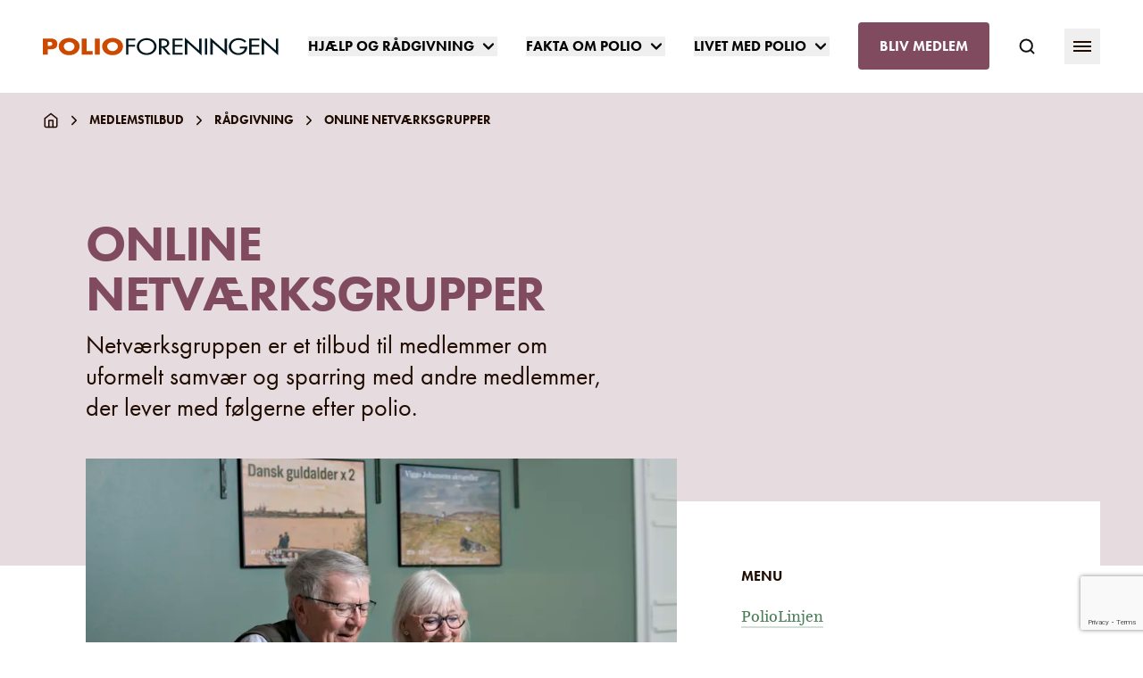

--- FILE ---
content_type: text/html; charset=utf-8
request_url: https://www.polio.dk/medlemstilbud/radgivning/online-netvaerksgrupper/
body_size: 39226
content:
<!doctype html>
<html lang="da">

<head>
    
<meta charset="utf-8">
<meta name="viewport" content="width=device-width, initial-scale=1.0">
<title>Online netv&#xE6;rksgrupper for PolioForeningens medlemmer tilbyder uformelt samv&#xE6;r og sparring med andre medlemmer</title>
<meta name="description" content="Netv&#xE6;rksgrupper er et tilbud til medlemmer af PolioForeningen om uformelt samv&#xE6;r og sparring med andre medlemmer, der lever med f&#xF8;lgerne efter polio. Det foreg&#xE5;r online." />


    <link rel="canonical" href="https://www.polio.dk/medlemstilbud/radgivning/online-netvaerksgrupper/" />

    <meta property="og:type" content="website" />

    <meta property="og:url" content="https://www.polio.dk/medlemstilbud/radgivning/online-netvaerksgrupper/" />






    <meta name="apple-mobile-web-app-title" content="PolioForeningen">
    <meta name="application-name" content="PolioForeningen">

    <meta name="msapplication-TileColor" content="#da532c">

    <meta name="theme-color" content="#ffffff">

    <meta property="og:title" content="Online netv&#xE6;rksgrupper for PolioForeningens medlemmer tilbyder uformelt samv&#xE6;r og sparring med andre medlemmer" />
    <meta property="og:description" content="Netv&#xE6;rksgrupper er et tilbud til medlemmer af PolioForeningen om uformelt samv&#xE6;r og sparring med andre medlemmer, der lever med f&#xF8;lgerne efter polio. Det foreg&#xE5;r online." />

    <meta property="og:image" content="https://www.polio.dk/media/lynpj5le/ag125951.jpg?rxy=0.4937374902392676,0.43286870193209814&amp;width=1200&amp;height=630&amp;v=1dc2e07564edd10" />
    <meta property="og:image:width" content="1200" />
    <meta property="og:image:height" content="630" />



    <script id="CookieConsent" src="https://policy.app.cookieinformation.com/uc.js"
    data-culture="DA" data-gcm-version="2.0" type="text/javascript"></script>

<script>(function(w,d,s,l,i){w[l]=w[l]||[];w[l].push({'gtm.start':
new Date().getTime(),event:'gtm.js'});var f=d.getElementsByTagName(s)[0],
j=d.createElement(s),dl=l!='dataLayer'?'&l='+l:'';j.async=true;j.src=
'https://www.googletagmanager.com/gtm.js?id='+i+dl;f.parentNode.insertBefore(j,f);
})(window,document,'script','dataLayer','GTM-PTW5LQ');</script>

<script>window.sa_event=window.sa_event||function(){var a=[].slice.call(arguments);window.sa_event.q?window.sa_event.q.push(a):window.sa_event.q=[a]};</script>
<script async defer src="https://sa.polio.dk/latest.js"></script>
<script async data-collect="outbound,emails,downloads" data-extensions="pdf,csv,docx,xlsx,zip,doc,xls" data-use-title="true" data-full-urls="false" src="https://sa.polio.dk/auto-events.js"></script>

<script>
    const extiframelistener = window.addEventListener('blur', () => {
        if (document.activeElement.tagName === 'IFRAME' && document.activeElement.src != "") {
            sa_event("click_iframe", { url: document.activeElement.src, title: document.title });
        }
        window.removeEventListener('blur', extiframelistener);
    });
</script>
    

    <link rel="preload" as="script" href="/scripts/main.js?v=lSmo8AmeIdo7Yhx70NoWOA42FnGBvUGIid0XfP2eklA" />

    <link rel="stylesheet" href="/css/main.css?v=Wd3OYdPjaAVKZFWTrAeQZjeF_N-7vMAENd8e_ngEPYU" />


    <link rel="apple-touch-icon" sizes="180x180" href="/favicons/polioforeningen/apple-touch-icon.png">
    <link rel="icon" type="image/png" sizes="32x32" href="/favicons/polioforeningen/favicon-32x32.png">
    <link rel="icon" type="image/png" sizes="16x16" href="/favicons/polioforeningen/favicon-16x16.png">
    <link rel="mask-icon" color="#814B5F" href="/favicons/polioforeningen/safari-pinned-tab.svg">
    <meta name="msapplication-TileColor" content="#ffffff">
    <meta name="theme-color" content="#ffffff">

    

    
    
    
</head>
<body class="polioforeningen ulykkespatientforeningen font-display overflow-x-hidden antialiased">

    

    <noscript><iframe src="https://www.googletagmanager.com/ns.html?id=GTM-PTW5LQ"
height="0" width="0" style="display:none;visibility:hidden"></iframe></noscript>
<noscript><img src="https://sa.polio.dk/noscript.gif" alt="" referrerpolicy="no-referrer-when-downgrade" /></noscript>
    

        <a href="#main-content" class="text-20 absolute h-px w-px justify-center overflow-hidden font-bold uppercase focus:static focus:overflow-visible focus:w-full focus:h-auto focus:bg-beige focus:p-5 focus:flex">
            G&#xE5; til hovedindhold
        </a>
        <nav class="h-18 flex items-center bg-white md:h-26">
    <div class="mobile-container | container">
        <div class="flex items-center justify-between">
            <div class="logo-mobile | flex items-center pr-2 lg:px-0">
                <a href="/" title="PolioForeningen" class="relative">
                        <svg fill="none" xmlns="http://www.w3.org/2000/svg" viewbox="0 0 297 22" src="~/gfx/identity/polio.svg" class="w-41 text-brand relative flex items-center md:w-54 md:pr-8 xl:w-74  svg-gfx-identity-polio-svg-v-8d8b774ec6b07d952fef4b996f1dab6d58fd57674a4715c9a5b3bc1a021a8ef618026"><g clip-path="url(#svg-gfx-identity-polio-svg-v-8d8b774ec6b07d952fef4b996f1dab6d58fd57674a4715c9a5b3bc1a021a8ef618026-a)"><path d="M.044 1.276H9.52c5.133 0 8.642 1.98 8.642 6.556 0 4.708-3.027 6.776-8.423 6.776H6.23v6.6H.045V1.276Zm6.186 9.108h1.052c2.238 0 4.475 0 4.475-2.42 0-2.508-2.062-2.552-4.474-2.552H6.23v4.972ZM46.239 10.824c0 6.424-5.528 11-13.161 11s-13.161-4.532-13.161-11c0-6.028 6.317-10.252 13.161-10.252 6.844 0 13.161 4.268 13.161 10.252Zm-19.873.044c0 3.432 3.027 5.94 6.712 5.94 3.685 0 6.712-2.508 6.712-5.94 0-2.728-3.027-5.236-6.712-5.236-3.685 0-6.712 2.508-6.712 5.236ZM55.145 16.764h7.414v4.4h-13.6V1.276h6.186v15.488ZM71.728 21.164h-6.186V1.276h6.186v19.888ZM100.945 10.824c0 6.424-5.528 11-13.16 11-7.634 0-13.162-4.532-13.162-11C74.623 4.796 80.94.572 87.784.572c6.844 0 13.161 4.268 13.161 10.252Zm-19.917.044c0 3.432 3.027 5.94 6.712 5.94 3.685 0 6.712-2.508 6.712-5.94 0-2.728-3.027-5.236-6.712-5.236-3.685 0-6.712 2.508-6.712 5.236Z" fill="currentColor"></path><path d="M107.789 3.52v5.588h8.291v2.288h-8.291v9.768h-2.984V1.276h11.538V3.52h-8.554ZM143.236 11.22c0 5.896-5.572 10.384-12.459 10.384-6.888 0-12.459-4.444-12.459-10.384 0-5.72 5.659-10.384 12.459-10.384S143.236 5.5 143.236 11.22Zm-2.94 0c0-4.4-3.904-8.052-9.519-8.052-5.616 0-9.52 3.652-9.52 8.052 0 4.532 4.343 8.052 9.52 8.052 5.176 0 9.519-3.52 9.519-8.052ZM161.091 21.164h-3.598l-7.019-8.404h-1.228v8.404h-2.983V1.276h3.597c2.106 0 4.387.044 6.273.924 1.975.968 3.115 2.86 3.115 4.752 0 2.86-2.281 5.236-5.703 5.588l7.546 8.624Zm-11.845-10.472h.965c3.027 0 6.317-.484 6.317-3.652 0-3.124-3.553-3.564-6.492-3.564h-.79v7.216ZM163.284 1.276h12.81V3.52h-9.827v5.588h9.52v2.288h-9.52v7.524h9.827v2.288h-12.81V1.276ZM178.99.308l17.899 15.664V1.276h2.983V22L181.973 6.336v14.828h-2.983V.308ZM207.11 21.164h-2.983V1.276h2.983v19.888ZM211.103.308l17.898 15.664V1.276h2.984V22L214.086 6.336v14.828h-2.983V.308ZM257.561 11.132v.792c0 5.456-4.606 9.68-11.275 9.68-6.668 0-12.02-4.84-12.02-10.34 0-5.72 5.484-10.428 12.371-10.428 3.685 0 7.37 1.408 9.695 3.872l-2.105 1.672c-1.711-1.936-4.563-3.256-7.502-3.256-5.352 0-9.52 3.608-9.52 8.096 0 4.18 4.124 8.14 9.257 8.14 3.685 0 7.677-2.684 7.809-5.896h-6.142v-2.288h9.432v-.044ZM260.018 1.276h12.81V3.52h-9.827v5.588h9.52v2.288h-9.52v7.524h9.827v2.288h-12.81V1.276ZM275.723.308l17.899 15.664V1.276h2.983V22L278.706 6.336v14.828h-2.983V.308Z" fill="#00181E"></path></g><defs><clippath id="svg-gfx-identity-polio-svg-v-8d8b774ec6b07d952fef4b996f1dab6d58fd57674a4715c9a5b3bc1a021a8ef618026-a" data-original-id="a"><path fill="#fff" d="M0 0h297v22H0z"></path></clippath></defs></svg>
                </a>
            </div>
            <div class="shrink-0 flex items-center">
                    <ul class="font-display text-13 -mx-3 hidden whitespace-nowrap leading-snug lg:flex xl:-mx-4 xl:text-16">
                            <li class="px-2 xl:px-4">
                                    <div x-data="{ menuOpen: false }" x-on:keydown.window.escape="menuOpen = false" x-on:click.away="menuOpen = false">
                                        <button type="button" x-on:click="menuOpen = !menuOpen" class="text-13 group inline-flex items-center font-semibold uppercase leading-snug xl:text-16">
                                            <span class="flex items-center">Hj&#xE6;lp og r&#xE5;dgivning</span>
                                            <div x-show="menuOpen">
                                                <svg fill="none" xmlns="http://www.w3.org/2000/svg" viewbox="0 0 18 18" src="~/gfx/chevron-down.svg" class="ml-1.5 h-4 w-4 rotate-180 transform xl:w-5 xl:h-5  svg-gfx-chevron-down-svg-v-8d8b774ec6b07d952fef4b996f1dab6d58fd57674a4715c9a5b3bc1a021a8ef628452"><path d="M4.5 6.75l4.5 4.5 4.5-4.5" stroke="currentColor" stroke-width="2" stroke-linecap="round" stroke-linejoin="round"></path></svg>
                                            </div>
                                            <div x-show="!menuOpen" style="display: none;">
                                                <svg fill="none" xmlns="http://www.w3.org/2000/svg" viewbox="0 0 18 18" src="~/gfx/chevron-down.svg" class="ml-1.5 h-4 w-4 xl:w-5 xl:h-5  svg-gfx-chevron-down-svg-v-8d8b774ec6b07d952fef4b996f1dab6d58fd57674a4715c9a5b3bc1a021a8ef629874"><path d="M4.5 6.75l4.5 4.5 4.5-4.5" stroke="currentColor" stroke-width="2" stroke-linecap="round" stroke-linejoin="round"></path></svg>
                                            </div>
                                        </button>
                                        <div x-description="Flyout menu, show/hide based on flyout menu state." x-show="menuOpen" x-transition:enter="transition ease-out duration-200" x-transition:enter-start="opacity-0 -translate-y-1" x-transition:enter-end="opacity-100 translate-y-0" x-transition:leave="transition ease-in duration-150" x-transition:leave-start="opacity-100 translate-y-0" x-transition:leave-end="opacity-0 -translate-y-1" class="z-100 absolute inset-x-0 mt-9 transform text-white xl:mt-10" style="display: none">
                                            <div class="z-100 bg-polioforeningen-strong pb-15 relative overflow-auto pt-14 shadow">
                                                <nav class="container">
                                                    <div class="flex flex-wrap px-10 lg:px-12">
                                                        <div class="flex w-2/3 flex-col pr-24">
                                                            <a href="/hjaelp-og-radgivning/" class="text-28 mb-8 flex items-center self-start font-semibold uppercase leading-tight" title="Hj&#xE6;lp og r&#xE5;dgivning">
                                                                <span class="border-b-3 border-white border-opacity-25">Hj&#xE6;lp og r&#xE5;dgivning</span> 
                                                                <svg fill="none" xmlns="http://www.w3.org/2000/svg" viewbox="0 0 28 29" src="~/gfx/chevron-right.svg" class="ml-1.5 h-5 w-5 xl:w-7 xl:h-7  svg-gfx-chevron-right-svg-v-8d8b774ec6b07d952fef4b996f1dab6d58fd57674a4715c9a5b3bc1a021a8ef634493"><path d="M10.5 21.5l7-7-7-7" stroke="currentColor" stroke-width="2" stroke-linecap="round" stroke-linejoin="round"></path></svg>
                                                            </a>
                                                            <ul class="column-count column-gap | font-body text-20 w-full whitespace-normal leading-tight">
                                                                    <li class="border-white-24 inline-block w-full border-b py-5">
                                                                        <a href="/hjaelp-og-radgivning/hjaelp-i-hverdagen/" title="Hj&#xE6;lp i hverdagen">Hj&#xE6;lp i hverdagen</a>
                                                                    </li>
                                                                    <li class="border-white-24 inline-block w-full border-b py-5">
                                                                        <a href="/hjaelp-og-radgivning/okonomi/" title="&#xD8;konomi">&#xD8;konomi</a>
                                                                    </li>
                                                                    <li class="border-white-24 inline-block w-full border-b py-5">
                                                                        <a href="/hjaelp-og-radgivning/bolig/" title="Bolig">Bolig</a>
                                                                    </li>
                                                                    <li class="border-white-24 inline-block w-full border-b py-5">
                                                                        <a href="/hjaelp-og-radgivning/transport/" title="Transport">Transport</a>
                                                                    </li>
                                                            </ul>
                                                        </div>
                                                            <div class="w-1/3">
                                                                <div class="h-70 relative w-full">
                                                                    <picture class="absolute inset-0">

        <source data-srcset="/media/1evf00qn/kvinde-rådgiver-på-telefon.jpg?rxy=0.6152882205513784,0.32177666388192705&width=160&format=webp&quality=80&v=1daf53b124d1c90 160w, /media/1evf00qn/kvinde-rådgiver-på-telefon.jpg?rxy=0.6152882205513784,0.32177666388192705&width=320&format=webp&quality=80&v=1daf53b124d1c90 320w, /media/1evf00qn/kvinde-rådgiver-på-telefon.jpg?rxy=0.6152882205513784,0.32177666388192705&width=480&format=webp&quality=80&v=1daf53b124d1c90 480w, /media/1evf00qn/kvinde-rådgiver-på-telefon.jpg?rxy=0.6152882205513784,0.32177666388192705&width=640&format=webp&quality=80&v=1daf53b124d1c90 640w, /media/1evf00qn/kvinde-rådgiver-på-telefon.jpg?rxy=0.6152882205513784,0.32177666388192705&width=800&format=webp&quality=80&v=1daf53b124d1c90 800w, /media/1evf00qn/kvinde-rådgiver-på-telefon.jpg?rxy=0.6152882205513784,0.32177666388192705&width=960&format=webp&quality=80&v=1daf53b124d1c90 960w, /media/1evf00qn/kvinde-rådgiver-på-telefon.jpg?rxy=0.6152882205513784,0.32177666388192705&width=1120&format=webp&quality=80&v=1daf53b124d1c90 1120w, /media/1evf00qn/kvinde-rådgiver-på-telefon.jpg?rxy=0.6152882205513784,0.32177666388192705&width=1280&format=webp&quality=80&v=1daf53b124d1c90 1280w, /media/1evf00qn/kvinde-rådgiver-på-telefon.jpg?rxy=0.6152882205513784,0.32177666388192705&width=1440&format=webp&quality=80&v=1daf53b124d1c90 1440w, /media/1evf00qn/kvinde-rådgiver-på-telefon.jpg?rxy=0.6152882205513784,0.32177666388192705&width=1600&format=webp&quality=80&v=1daf53b124d1c90 1600w, /media/1evf00qn/kvinde-rådgiver-på-telefon.jpg?rxy=0.6152882205513784,0.32177666388192705&width=1760&format=webp&quality=80&v=1daf53b124d1c90 1760w, /media/1evf00qn/kvinde-rådgiver-på-telefon.jpg?rxy=0.6152882205513784,0.32177666388192705&width=1920&format=webp&quality=80&v=1daf53b124d1c90 1920w, /media/1evf00qn/kvinde-rådgiver-på-telefon.jpg?rxy=0.6152882205513784,0.32177666388192705&width=1920&format=webp&quality=80&v=1daf53b124d1c90 1920w" type="image/webp" sizes="0px" data-aspectratio="1.7778" data-sizes="auto">
    

    <img data-src="/media/1evf00qn/kvinde-rådgiver-på-telefon.jpg?rxy=0.6152882205513784,0.32177666388192705&width=400&height=0&format=webp&quality=80&v=1daf53b124d1c90" loading="lazy" src="[data-uri]" class="lazyload h-full w-full object-cover" sizes="0px" data-sizes="auto" width="400" height="225" style="object-position: 61.53% 32.18%" alt="Hj&#xE6;lp og r&#xE5;dgivning">
</picture>
                                                                </div>
                                                            </div>
                                                    </div>
                                                </nav>
                                            </div>
                                        </div>
                                    </div>
                            </li>
                            <li class="px-2 xl:px-4">
                                    <div x-data="{ menuOpen: false }" x-on:keydown.window.escape="menuOpen = false" x-on:click.away="menuOpen = false">
                                        <button type="button" x-on:click="menuOpen = !menuOpen" class="text-13 group inline-flex items-center font-semibold uppercase leading-snug xl:text-16">
                                            <span class="flex items-center">Fakta om polio</span>
                                            <div x-show="menuOpen">
                                                <svg fill="none" xmlns="http://www.w3.org/2000/svg" viewbox="0 0 18 18" src="~/gfx/chevron-down.svg" class="ml-1.5 h-4 w-4 rotate-180 transform xl:w-5 xl:h-5  svg-gfx-chevron-down-svg-v-8d8b774ec6b07d952fef4b996f1dab6d58fd57674a4715c9a5b3bc1a021a8ef628452"><path d="M4.5 6.75l4.5 4.5 4.5-4.5" stroke="currentColor" stroke-width="2" stroke-linecap="round" stroke-linejoin="round"></path></svg>
                                            </div>
                                            <div x-show="!menuOpen" style="display: none;">
                                                <svg fill="none" xmlns="http://www.w3.org/2000/svg" viewbox="0 0 18 18" src="~/gfx/chevron-down.svg" class="ml-1.5 h-4 w-4 xl:w-5 xl:h-5  svg-gfx-chevron-down-svg-v-8d8b774ec6b07d952fef4b996f1dab6d58fd57674a4715c9a5b3bc1a021a8ef629874"><path d="M4.5 6.75l4.5 4.5 4.5-4.5" stroke="currentColor" stroke-width="2" stroke-linecap="round" stroke-linejoin="round"></path></svg>
                                            </div>
                                        </button>
                                        <div x-description="Flyout menu, show/hide based on flyout menu state." x-show="menuOpen" x-transition:enter="transition ease-out duration-200" x-transition:enter-start="opacity-0 -translate-y-1" x-transition:enter-end="opacity-100 translate-y-0" x-transition:leave="transition ease-in duration-150" x-transition:leave-start="opacity-100 translate-y-0" x-transition:leave-end="opacity-0 -translate-y-1" class="z-100 absolute inset-x-0 mt-9 transform text-white xl:mt-10" style="display: none">
                                            <div class="z-100 bg-polioforeningen-strong pb-15 relative overflow-auto pt-14 shadow">
                                                <nav class="container">
                                                    <div class="flex flex-wrap px-10 lg:px-12">
                                                        <div class="flex w-2/3 flex-col pr-24">
                                                            <a href="/fakta-om-polio/" class="text-28 mb-8 flex items-center self-start font-semibold uppercase leading-tight" title="Fakta om polio">
                                                                <span class="border-b-3 border-white border-opacity-25">Fakta om polio</span> 
                                                                <svg fill="none" xmlns="http://www.w3.org/2000/svg" viewbox="0 0 28 29" src="~/gfx/chevron-right.svg" class="ml-1.5 h-5 w-5 xl:w-7 xl:h-7  svg-gfx-chevron-right-svg-v-8d8b774ec6b07d952fef4b996f1dab6d58fd57674a4715c9a5b3bc1a021a8ef634493"><path d="M10.5 21.5l7-7-7-7" stroke="currentColor" stroke-width="2" stroke-linecap="round" stroke-linejoin="round"></path></svg>
                                                            </a>
                                                            <ul class="column-count column-gap | font-body text-20 w-full whitespace-normal leading-tight">
                                                                    <li class="border-white-24 inline-block w-full border-b py-5">
                                                                        <a href="/fakta-om-polio/hvad-er-polio/" title="Hvad er polio?">Hvad er polio?</a>
                                                                    </li>
                                                                    <li class="border-white-24 inline-block w-full border-b py-5">
                                                                        <a href="/fakta-om-polio/polioens-historie/" title="Polioens historie">Polioens historie</a>
                                                                    </li>
                                                                    <li class="border-white-24 inline-block w-full border-b py-5">
                                                                        <a href="/fakta-om-polio/kampen-mod-polio/" title="Kampen mod polio">Kampen mod polio</a>
                                                                    </li>
                                                                    <li class="border-white-24 inline-block w-full border-b py-5">
                                                                        <a href="/fakta-om-polio/senfolger-efter-polio/" title="Senf&#xF8;lger efter polio">Senf&#xF8;lger efter polio</a>
                                                                    </li>
                                                                    <li class="border-white-24 inline-block w-full border-b py-5">
                                                                        <a href="/fakta-om-polio/hvad-er-postpolio/" title="Hvad er postpolio?">Hvad er postpolio?</a>
                                                                    </li>
                                                                    <li class="border-white-24 inline-block w-full border-b py-5">
                                                                        <a href="/fakta-om-polio/medicin-og-polio/" title="Medicin og polio">Medicin og polio</a>
                                                                    </li>
                                                            </ul>
                                                        </div>
                                                            <div class="w-1/3">
                                                                <div class="h-70 relative w-full">
                                                                    <picture class="absolute inset-0">

        <source data-srcset="/media/sq5iubad/img_1399_red.jpg?width=160&format=webp&quality=80&v=1dafd30c6443fb0 160w, /media/sq5iubad/img_1399_red.jpg?width=320&format=webp&quality=80&v=1dafd30c6443fb0 320w, /media/sq5iubad/img_1399_red.jpg?width=480&format=webp&quality=80&v=1dafd30c6443fb0 480w, /media/sq5iubad/img_1399_red.jpg?width=640&format=webp&quality=80&v=1dafd30c6443fb0 640w, /media/sq5iubad/img_1399_red.jpg?width=800&format=webp&quality=80&v=1dafd30c6443fb0 800w, /media/sq5iubad/img_1399_red.jpg?width=960&format=webp&quality=80&v=1dafd30c6443fb0 960w, /media/sq5iubad/img_1399_red.jpg?width=1120&format=webp&quality=80&v=1dafd30c6443fb0 1120w, /media/sq5iubad/img_1399_red.jpg?width=1280&format=webp&quality=80&v=1dafd30c6443fb0 1280w, /media/sq5iubad/img_1399_red.jpg?width=1440&format=webp&quality=80&v=1dafd30c6443fb0 1440w, /media/sq5iubad/img_1399_red.jpg?width=1600&format=webp&quality=80&v=1dafd30c6443fb0 1600w, /media/sq5iubad/img_1399_red.jpg?width=1760&format=webp&quality=80&v=1dafd30c6443fb0 1760w, /media/sq5iubad/img_1399_red.jpg?width=1920&format=webp&quality=80&v=1dafd30c6443fb0 1920w, /media/sq5iubad/img_1399_red.jpg?width=2000&format=webp&quality=80&v=1dafd30c6443fb0 2000w" type="image/webp" sizes="0px" data-aspectratio="1.5038" data-sizes="auto">
    

    <img data-src="/media/sq5iubad/img_1399_red.jpg?width=400&height=0&format=webp&quality=80&v=1dafd30c6443fb0" loading="lazy" src="[data-uri]" class="lazyload h-full w-full object-cover" sizes="0px" data-sizes="auto" width="400" height="266" style="object-position: 50% 50%" alt="Fakta om polio">
</picture>
                                                                </div>
                                                            </div>
                                                    </div>
                                                </nav>
                                            </div>
                                        </div>
                                    </div>
                            </li>
                            <li class="px-2 xl:px-4">
                                    <div x-data="{ menuOpen: false }" x-on:keydown.window.escape="menuOpen = false" x-on:click.away="menuOpen = false">
                                        <button type="button" x-on:click="menuOpen = !menuOpen" class="text-13 group inline-flex items-center font-semibold uppercase leading-snug xl:text-16">
                                            <span class="flex items-center">Livet med polio</span>
                                            <div x-show="menuOpen">
                                                <svg fill="none" xmlns="http://www.w3.org/2000/svg" viewbox="0 0 18 18" src="~/gfx/chevron-down.svg" class="ml-1.5 h-4 w-4 rotate-180 transform xl:w-5 xl:h-5  svg-gfx-chevron-down-svg-v-8d8b774ec6b07d952fef4b996f1dab6d58fd57674a4715c9a5b3bc1a021a8ef628452"><path d="M4.5 6.75l4.5 4.5 4.5-4.5" stroke="currentColor" stroke-width="2" stroke-linecap="round" stroke-linejoin="round"></path></svg>
                                            </div>
                                            <div x-show="!menuOpen" style="display: none;">
                                                <svg fill="none" xmlns="http://www.w3.org/2000/svg" viewbox="0 0 18 18" src="~/gfx/chevron-down.svg" class="ml-1.5 h-4 w-4 xl:w-5 xl:h-5  svg-gfx-chevron-down-svg-v-8d8b774ec6b07d952fef4b996f1dab6d58fd57674a4715c9a5b3bc1a021a8ef629874"><path d="M4.5 6.75l4.5 4.5 4.5-4.5" stroke="currentColor" stroke-width="2" stroke-linecap="round" stroke-linejoin="round"></path></svg>
                                            </div>
                                        </button>
                                        <div x-description="Flyout menu, show/hide based on flyout menu state." x-show="menuOpen" x-transition:enter="transition ease-out duration-200" x-transition:enter-start="opacity-0 -translate-y-1" x-transition:enter-end="opacity-100 translate-y-0" x-transition:leave="transition ease-in duration-150" x-transition:leave-start="opacity-100 translate-y-0" x-transition:leave-end="opacity-0 -translate-y-1" class="z-100 absolute inset-x-0 mt-9 transform text-white xl:mt-10" style="display: none">
                                            <div class="z-100 bg-polioforeningen-strong pb-15 relative overflow-auto pt-14 shadow">
                                                <nav class="container">
                                                    <div class="flex flex-wrap px-10 lg:px-12">
                                                        <div class="flex w-2/3 flex-col pr-24">
                                                            <a href="/livet-med-polio/" class="text-28 mb-8 flex items-center self-start font-semibold uppercase leading-tight" title="Livet med polio">
                                                                <span class="border-b-3 border-white border-opacity-25">Livet med polio</span> 
                                                                <svg fill="none" xmlns="http://www.w3.org/2000/svg" viewbox="0 0 28 29" src="~/gfx/chevron-right.svg" class="ml-1.5 h-5 w-5 xl:w-7 xl:h-7  svg-gfx-chevron-right-svg-v-8d8b774ec6b07d952fef4b996f1dab6d58fd57674a4715c9a5b3bc1a021a8ef634493"><path d="M10.5 21.5l7-7-7-7" stroke="currentColor" stroke-width="2" stroke-linecap="round" stroke-linejoin="round"></path></svg>
                                                            </a>
                                                            <ul class="column-count column-gap | font-body text-20 w-full whitespace-normal leading-tight">
                                                                    <li class="border-white-24 inline-block w-full border-b py-5">
                                                                        <a href="/livet-med-polio/find-balancen-i-hverdagen/" title="Find balancen i hverdagen">Find balancen i hverdagen</a>
                                                                    </li>
                                                                    <li class="border-white-24 inline-block w-full border-b py-5">
                                                                        <a href="/livet-med-polio/psykologiske-folger/" title="Psykologiske f&#xF8;lger">Psykologiske f&#xF8;lger</a>
                                                                    </li>
                                                                    <li class="border-white-24 inline-block w-full border-b py-5">
                                                                        <a href="/livet-med-polio/modet-med-systemet/" title="M&#xF8;det med systemet">M&#xF8;det med systemet</a>
                                                                    </li>
                                                                    <li class="border-white-24 inline-block w-full border-b py-5">
                                                                        <a href="/livet-med-polio/sovn-og-traethed/" title="S&#xF8;vn og tr&#xE6;thed">S&#xF8;vn og tr&#xE6;thed</a>
                                                                    </li>
                                                                    <li class="border-white-24 inline-block w-full border-b py-5">
                                                                        <a href="/livet-med-polio/er-du-taet-pa-en-postpolio-ramt/" title="Er du t&#xE6;t p&#xE5; en postpolio-ramt?">Er du t&#xE6;t p&#xE5; en postpolio-ramt?</a>
                                                                    </li>
                                                                    <li class="border-white-24 inline-block w-full border-b py-5">
                                                                        <a href="/livet-med-polio/aktiv-hverdag/" title="Aktiv hverdag">Aktiv hverdag</a>
                                                                    </li>
                                                                    <li class="border-white-24 inline-block w-full border-b py-5">
                                                                        <a href="/livet-med-polio/traening-og-kost/" title="Tr&#xE6;ning og kost">Tr&#xE6;ning og kost</a>
                                                                    </li>
                                                            </ul>
                                                        </div>
                                                            <div class="w-1/3">
                                                                <div class="h-70 relative w-full">
                                                                    <picture class="absolute inset-0">

        <source data-srcset="/media/iuek3diy/ag126563.jpg?width=160&format=webp&quality=80&v=1dac0844e83d690 160w, /media/iuek3diy/ag126563.jpg?width=320&format=webp&quality=80&v=1dac0844e83d690 320w, /media/iuek3diy/ag126563.jpg?width=480&format=webp&quality=80&v=1dac0844e83d690 480w, /media/iuek3diy/ag126563.jpg?width=640&format=webp&quality=80&v=1dac0844e83d690 640w, /media/iuek3diy/ag126563.jpg?width=800&format=webp&quality=80&v=1dac0844e83d690 800w, /media/iuek3diy/ag126563.jpg?width=960&format=webp&quality=80&v=1dac0844e83d690 960w, /media/iuek3diy/ag126563.jpg?width=1120&format=webp&quality=80&v=1dac0844e83d690 1120w, /media/iuek3diy/ag126563.jpg?width=1280&format=webp&quality=80&v=1dac0844e83d690 1280w, /media/iuek3diy/ag126563.jpg?width=1440&format=webp&quality=80&v=1dac0844e83d690 1440w, /media/iuek3diy/ag126563.jpg?width=1600&format=webp&quality=80&v=1dac0844e83d690 1600w, /media/iuek3diy/ag126563.jpg?width=1760&format=webp&quality=80&v=1dac0844e83d690 1760w, /media/iuek3diy/ag126563.jpg?width=1920&format=webp&quality=80&v=1dac0844e83d690 1920w, /media/iuek3diy/ag126563.jpg?width=2000&format=webp&quality=80&v=1dac0844e83d690 2000w" type="image/webp" sizes="0px" data-aspectratio="1.5038" data-sizes="auto">
    

    <img data-src="/media/iuek3diy/ag126563.jpg?width=400&height=0&format=webp&quality=80&v=1dac0844e83d690" loading="lazy" src="[data-uri]" class="lazyload h-full w-full object-cover" sizes="0px" data-sizes="auto" width="400" height="266" style="object-position: 50% 50%" alt="Livet med polio">
</picture>
                                                                </div>
                                                            </div>
                                                    </div>
                                                </nav>
                                            </div>
                                        </div>
                                    </div>
                            </li>
                            <li class="px-2 xl:px-4"><a class="bg-polioforeningen-strong rounded px-4 py-4 font-semibold uppercase text-white xl:px-6" href="/bliv-medlem/#" title="Bliv medlem">Bliv medlem</a></li>
                    </ul>
                    <ul class="mobile-btn-cta | font-display text-13 -mx-3 whitespace-nowrap leading-snug lg:hidden">
                        <li class="px-2 lg:hidden xl:px-4"><a class="bg-polioforeningen-strong rounded px-4 py-3 font-semibold uppercase text-white" href="/bliv-medlem/#" title="Bliv medlem">Bliv medlem</a></li>
                    </ul>


                    <a x-data="{open:false}" x-on:click="$event.preventDefault(); open = !open; $dispatch('searchpanel', open)" href="/sog/" class="ml-6 hidden sm:block xl:ml-8" data-name="search-navigation">
                        <svg fill="none" xmlns="http://www.w3.org/2000/svg" viewbox="0 0 20 20" src="~/gfx/search.svg" class="text-dark h-5 w-5 lg:w-4 lg:h-4 xl:w-5 xl:h-5  svg-gfx-search-svg-v-8d8b774ec6b07d952fef4b996f1dab6d58fd57674a4715c9a5b3bc1a021a8ef651640"><path d="M9.167 15.833a6.667 6.667 0 100-13.333 6.667 6.667 0 000 13.333zM17.5 17.5l-3.625-3.625" stroke="currentColor" stroke-width="2" stroke-linecap="round" stroke-linejoin="round"></path></svg>
                    </a>

                <button x-data x-on:click="$dispatch('sidepanel', true)" class="ml-3 sm:ml-6 xl:ml-8 " data-name="secondary-navigation">
                    <div class="flex h-10 w-10 items-center justify-center rounded-full lg:w-9 lg:h-9 xl:w-10 xl:h-10">
                        <svg fill="none" xmlns="http://www.w3.org/2000/svg" viewbox="0 0 20 12" src="~/gfx/hamburger.svg" class="h-3 w-5 text-black  svg-gfx-hamburger-svg-v-8d8b774ec6b07d952fef4b996f1dab6d58fd57674a4715c9a5b3bc1a021a8ef654071"><path fill="currentColor" d="M0 0h20v2H0zM0 5h20v2H0zM0 10h20v2H0z"></path></svg>
                    </div>
                </button>
            </div>
        </div>
    </div>
</nav>


    <div x-data="{ open: false }" x-on:keydown.window.esc="$dispatch('searchpanel', false)" x-on:searchpanel.window="open = $event.detail; document.body.style.overflow = open ? 'hidden' : ''" x-show="open" x-transition class="top-18 z-40 bg-dark/50 fixed bottom-0 left-0 right-0 overflow-y-auto md:top-26" x-cloak>
        <div x-transition.sclae.origin.top x-show="open" x-on:click.away="$dispatch('searchpanel', false)">
            
<div x-data="searchForm" class="text-white bg-polioforeningen-strong mb-10 w-full pb-4 mb:mb-12">
    <div class="max-w-174 mx-auto mb-8 py-14 pb-4 md:mb-12">
        <form method="get" x-ref="searchForm" x-on:submit.prevent="search">
            <div class="font-body text-18 text-dark group relative w-full">
                <label class="sr-only" for="SearchTerms">
                    Indtast s&#xF8;geord...
                </label>
                <input type="search" id="SearchTerms" name="SearchTerms" x-ref="searchfield" class="ring-4 ring-opacity-40 border-polioforeningen-strong w-full border bg-white px-6 ring-polioforeningen-dark py-5 shadow focus:outline-none focus:ring-opacity-100" x-on:searchpanel.window="if ($event.detail) { $nextTick(function() { $el.focus(); }) }" x-on:keyup.debounce.500ms="search" x-model="searchTerms" placeholder="Indtast s&#xF8;geord...">
                <button class="absolute inset-y-0 right-0 flex flex-row items-center px-6 focus:outline-none focus:text-brand" type="submit" aria-label="S&#xF8;g">
                    <span x-show="!loading || currentPage &gt; 1">
                        <svg fill="none" xmlns="http://www.w3.org/2000/svg" viewbox="0 0 20 20" src="~/gfx/search.svg" class="h-5 w-5  svg-gfx-search-svg-v-b4a038dfe574d5773e2734e1f310e747571ab41bd5a22d6783ef79a461e4b37d14990"><path d="M9.167 15.833a6.667 6.667 0 100-13.333 6.667 6.667 0 000 13.333zM17.5 17.5l-3.625-3.625" stroke="currentColor" stroke-width="2" stroke-linecap="round" stroke-linejoin="round"></path></svg>
                    </span>

                    <template x-if="loading && currentPage &lt; 2">
                        <svg class="h-5 w-5 animate-spin" xmlns="http://www.w3.org/2000/svg" fill="none" viewbox="0 0 24 24">
                            <circle class="opacity-25" cx="12" cy="12" r="10" stroke="currentColor" stroke-width="4"></circle>
                            <path class="opacity-75" fill="currentColor" d="M4 12a8 8 0 018-8V0C5.373 0 0 5.373 0 12h4zm2 5.291A7.962 7.962 0 014 12H0c0 3.042 1.135 5.824 3 7.938l3-2.647z"></path>
                        </svg>
                    </template>
                </button>

            </div>
        </form>


        <div x-ref="resultsArea">
        </div>
    </div>
</div>


    <script>
    document.addEventListener('alpine:init', () => {
        Alpine.data('searchForm', () => ({
            loading: false,
            currentPage: '1',
            searchTerms: '',
            sentKeyword: '',
            search: function () {
                this.currentPage = 1;
                this.performSearch();
            },
            getMore: function (e) {
                this.currentPage++;
                this.performSearch();
            },
            performSearch: function () {
                this.loading = true;

                // remove existing results, if we are request a new set (current page is less than 2)
                if (this.currentPage < 2) {
                    this.$refs["resultsArea"].innerHTML = '';
                }

                fetch(`/umbraco/surface/searchsurface/PerformSearch?SearchTerms=${this.searchTerms}&Culture=da&PageNumber=${this.currentPage}&RootNodeId=3654`)
                    .then(response => response.text())
                    .then(text => {
                        // if no existing results, then just paste everything in
                        if (!this.$refs["searchResults"]) {
                            this.$refs["resultsArea"].innerHTML = text;
                        }
                        else {
                            // append results

                            const parser = new DOMParser();
                            const htmlDocument = parser.parseFromString(text, "text/html");
                            const searchResults = htmlDocument.documentElement.querySelector("[x-ref='searchResults']");
                            const getMore = htmlDocument.documentElement.querySelector("[x-ref='getMore']");

                            this.$refs["searchResults"].innerHTML = this.$refs["searchResults"].innerHTML + searchResults.innerHTML;

                            if (!getMore && this.$refs["getMore"]) {
                                this.$refs["getMore"].remove();
                            }

                        }
                        
                        try {
                            if (this.sentKeyword != this.searchTerms && this.searchTerms != "") {
                                sa_event("search", { keyword: this.searchTerms })
                            }
                        } catch (error) {
                        }
                        this.sentKeyword = this.searchTerms
                        this.loading = false;
                    });
            }
        }))
    })
    </script>

        </div>
    </div>


<div x-data="{ open: false }" x-show="open" x-on:sidepanel.window="open = $event.detail" x-on:keydown.window.escape="open = false; $dispatch('fixednavigation', true)" class="text-dark fixed inset-0 z-30 overflow-hidden" x-ref="dialog" aria-modal="true" style="display: none;">
    <div class="absolute inset-0 overflow-hidden">

        <div x-show="open" x-transition:enter="ease-in-out duration-500" x-transition:enter-start="opacity-0" x-transition:enter-end="opacity-100" x-transition:leave="ease-in-out duration-500" x-transition:leave-start="opacity-100" x-transition:leave-end="opacity-0" x-description="Background overlay, show/hide based on slide-over state." class="bg-dark/50 absolute inset-0 transition-opacity" x-on:click="open = false; $dispatch('fixednavigation', true);" aria-hidden="true"></div>


        <div class="fixed inset-y-0 right-0 flex max-w-full justify-end">

            <div x-show="open" x-transition:enter="transform transition ease-in-out duration-500 sm:duration-700" x-transition:enter-start="translate-x-full" x-transition:enter-end="translate-x-0" x-transition:leave="transform transition ease-in-out duration-500 sm:duration-700" x-transition:leave-start="translate-x-0" x-transition:leave-end="translate-x-full" x-on:click.away="open = false" class="max-w-[92%] w-screen lg:max-w-142" x-description="Slide-over panel, show/hide based on slide-over state.">
                <div class="flex h-full flex-col overflow-y-auto bg-polioforeningen-strong py-6 text-white shadow-xl">
                    <div class="px-4 sm:px-16">
                        <div class="flex-1 flex items-center justify-between pb-6">
                                <a class="flex w-full py-3" href="/sog/" title="S&#xF8;gning">
                                    <svg fill="none" xmlns="http://www.w3.org/2000/svg" viewbox="0 0 20 20" src="~/gfx/search.svg" class="h-6 w-6 text-white  svg-gfx-search-svg-v-a97f68a1b8db9393f2e5dc8220d35ce71768a808559a69188d48848ddb1128f314396"><path d="M9.167 15.833a6.667 6.667 0 100-13.333 6.667 6.667 0 000 13.333zM17.5 17.5l-3.625-3.625" stroke="currentColor" stroke-width="2" stroke-linecap="round" stroke-linejoin="round"></path></svg>
                                    <span class="font-display ml-3 font-bold uppercase">S&#xF8;gning</span>

                                </a>

                            <div class="ml-3 flex items-center">
                                <button class="flex h-10 w-10 items-center justify-center rounded border border-white border-opacity-25" x-on:click="open = false; $dispatch('fixednavigation', true);">
                                    <span class="sr-only">
                                        Luk
                                    </span>
                                    <svg fill="none" xmlns="http://www.w3.org/2000/svg" viewbox="0 0 16 16" src="~/gfx/cross.svg" class="h-4 w-4 text-white  svg-gfx-cross-svg-v-a97f68a1b8db9393f2e5dc8220d35ce71768a808559a69188d48848ddb1128f317626"><path d="M1.204 0l14.444 14.746-1.204 1.228L0 1.23 1.204 0z" fill="currentColor"></path><path d="M.353 14.771L14.796.026 16 1.254 1.556 16 .353 14.771z" fill="currentColor"></path></svg>
                                </button>
                            </div>
                        </div>
                    </div>
                    <div class="flex-1 relative px-4 sm:px-16">
                        <div class="h-full" aria-hidden="true">
                                <ul class="text-20 leading-tiny font-display -mb-5 font-semibold lg:hidden sm:text-20">
        <li>
                    <div x-data="{ menuOpen: false }" x-on:keydown.window.escape="menuOpen = false" x-on:click.away="menuOpen = false">

                        <button type="button" x-on:click="menuOpen = !menuOpen" class="group flex w-full items-center border-b border-white border-opacity-25 focus:outline-none font-bold">
                            <span class="text-18 font-display my-4 flex items-center py-2 text-left font-bold uppercase md:text-20">Hj&#xE6;lp og r&#xE5;dgivning</span>
                            <svg fill="none" xmlns="http://www.w3.org/2000/svg" viewbox="0 0 28 29" src="~/gfx/chevron-right.svg" class="ml-auto h-7 w-7  svg-gfx-chevron-right-svg-v-a97f68a1b8db9393f2e5dc8220d35ce71768a808559a69188d48848ddb1128f336183"><path d="M10.5 21.5l7-7-7-7" stroke="currentColor" stroke-width="2" stroke-linecap="round" stroke-linejoin="round"></path></svg>
                        </button>

                        <div x-description="Flyout menu, show/hide based on flyout menu state." x-show="menuOpen" x-transition:enter="transition ease-out duration-200" x-transition:enter-start="opacity-0 translate-x-10" x-transition:enter-end="opacity-100 translate-x-0" x-transition:leave="transition ease-in duration-150" x-transition:leave-start="opacity-100 translate-x-0" x-transition:leave-end="opacity-0 translate-x-10" class="absolute inset-x-0 top-0 h-full transform bg-polioforeningen-strong">
                            <div class="h-full overflow-y-auto overflow-x-hidden">
                                <nav class="mx-auto px-4 sm:px-16">
                                    <div class="bg-polioforeningen-strong relative">
                                        <button x-on:click="menuOpen = !menuOpen" class="text-18 flex w-full items-center border-b border-white border-opacity-25 py-6 font-bold uppercase md:text-20">
                                            <svg fill="none" xmlns="http://www.w3.org/2000/svg" viewbox="0 0 18 18" src="~/gfx/arrow-left.svg" class="mr-3 h-4 w-4  svg-gfx-arrow-left-svg-v-a97f68a1b8db9393f2e5dc8220d35ce71768a808559a69188d48848ddb1128f340126"><path d="M14.25 9H3.75M9 14.25L3.75 9 9 3.75" stroke="currentColor" stroke-width="2" stroke-linecap="round" stroke-linejoin="round"></path></svg>
                                            <span class="font-display">Hj&#xE6;lp og r&#xE5;dgivning</span>
                                        </button>
                                        <div class="flex flex-col flex-wrap">
                                            <ul class="text-18 font-normal">
        <li>
                    <a href="/hjaelp-og-radgivning/hjaelp-i-hverdagen/" title="Hj&#xE6;lp i hverdagen" class="text-18 block border-b border-white border-opacity-25 py-6 font-bold uppercase md:text-20">Hj&#xE6;lp i hverdagen</a>
        </li>
        <li>
                    <a href="/hjaelp-og-radgivning/okonomi/" title="&#xD8;konomi" class="text-18 block border-b border-white border-opacity-25 py-6 font-bold uppercase md:text-20">&#xD8;konomi</a>
        </li>
        <li>
                    <a href="/hjaelp-og-radgivning/bolig/" title="Bolig" class="text-18 block border-b border-white border-opacity-25 py-6 font-bold uppercase md:text-20">Bolig</a>
        </li>
        <li>
                    <a href="/hjaelp-og-radgivning/transport/" title="Transport" class="text-18 block border-b border-white border-opacity-25 py-6 font-bold uppercase md:text-20">Transport</a>
        </li>
                                            </ul>

                                            <a class="text-18 font-body my-6 flex items-center py-2 font-normal" href="/hjaelp-og-radgivning/" target="_blank" title="Hj&#xE6;lp og r&#xE5;dgivning">
                                                <span>
                                                    G&#xE5; til Hj&#xE6;lp og r&#xE5;dgivning
                                                </span>

                                                <svg fill="none" xmlns="http://www.w3.org/2000/svg" viewbox="0 0 28 29" src="~/gfx/chevron-right.svg" class="ml-2 h-6 w-6  svg-gfx-chevron-right-svg-v-a97f68a1b8db9393f2e5dc8220d35ce71768a808559a69188d48848ddb1128f344661"><path d="M10.5 21.5l7-7-7-7" stroke="currentColor" stroke-width="2" stroke-linecap="round" stroke-linejoin="round"></path></svg>
                                            </a>
                                        </div>
                                    </div>
                                </nav>
                            </div>
                        </div>
                    </div>
        </li>
        <li>
                    <div x-data="{ menuOpen: false }" x-on:keydown.window.escape="menuOpen = false" x-on:click.away="menuOpen = false">

                        <button type="button" x-on:click="menuOpen = !menuOpen" class="group flex w-full items-center border-b border-white border-opacity-25 focus:outline-none font-bold">
                            <span class="text-18 font-display my-4 flex items-center py-2 text-left font-bold uppercase md:text-20">Fakta om polio</span>
                            <svg fill="none" xmlns="http://www.w3.org/2000/svg" viewbox="0 0 28 29" src="~/gfx/chevron-right.svg" class="ml-auto h-7 w-7  svg-gfx-chevron-right-svg-v-a97f68a1b8db9393f2e5dc8220d35ce71768a808559a69188d48848ddb1128f336183"><path d="M10.5 21.5l7-7-7-7" stroke="currentColor" stroke-width="2" stroke-linecap="round" stroke-linejoin="round"></path></svg>
                        </button>

                        <div x-description="Flyout menu, show/hide based on flyout menu state." x-show="menuOpen" x-transition:enter="transition ease-out duration-200" x-transition:enter-start="opacity-0 translate-x-10" x-transition:enter-end="opacity-100 translate-x-0" x-transition:leave="transition ease-in duration-150" x-transition:leave-start="opacity-100 translate-x-0" x-transition:leave-end="opacity-0 translate-x-10" class="absolute inset-x-0 top-0 h-full transform bg-polioforeningen-strong">
                            <div class="h-full overflow-y-auto overflow-x-hidden">
                                <nav class="mx-auto px-4 sm:px-16">
                                    <div class="bg-polioforeningen-strong relative">
                                        <button x-on:click="menuOpen = !menuOpen" class="text-18 flex w-full items-center border-b border-white border-opacity-25 py-6 font-bold uppercase md:text-20">
                                            <svg fill="none" xmlns="http://www.w3.org/2000/svg" viewbox="0 0 18 18" src="~/gfx/arrow-left.svg" class="mr-3 h-4 w-4  svg-gfx-arrow-left-svg-v-a97f68a1b8db9393f2e5dc8220d35ce71768a808559a69188d48848ddb1128f340126"><path d="M14.25 9H3.75M9 14.25L3.75 9 9 3.75" stroke="currentColor" stroke-width="2" stroke-linecap="round" stroke-linejoin="round"></path></svg>
                                            <span class="font-display">Fakta om polio</span>
                                        </button>
                                        <div class="flex flex-col flex-wrap">
                                            <ul class="text-18 font-normal">
        <li>
                    <a href="/fakta-om-polio/hvad-er-polio/" title="Hvad er polio?" class="text-18 block border-b border-white border-opacity-25 py-6 font-bold uppercase md:text-20">Hvad er polio?</a>
        </li>
        <li>
                    <a href="/fakta-om-polio/polioens-historie/" title="Polioens historie" class="text-18 block border-b border-white border-opacity-25 py-6 font-bold uppercase md:text-20">Polioens historie</a>
        </li>
        <li>
                    <a href="/fakta-om-polio/kampen-mod-polio/" title="Kampen mod polio" class="text-18 block border-b border-white border-opacity-25 py-6 font-bold uppercase md:text-20">Kampen mod polio</a>
        </li>
        <li>
                    <a href="/fakta-om-polio/senfolger-efter-polio/" title="Senf&#xF8;lger efter polio" class="text-18 block border-b border-white border-opacity-25 py-6 font-bold uppercase md:text-20">Senf&#xF8;lger efter polio</a>
        </li>
        <li>
                    <a href="/fakta-om-polio/hvad-er-postpolio/" title="Hvad er postpolio?" class="text-18 block border-b border-white border-opacity-25 py-6 font-bold uppercase md:text-20">Hvad er postpolio?</a>
        </li>
        <li>
                    <a href="/fakta-om-polio/medicin-og-polio/" title="Medicin og polio" class="text-18 block border-b border-white border-opacity-25 py-6 font-bold uppercase md:text-20">Medicin og polio</a>
        </li>
                                            </ul>

                                            <a class="text-18 font-body my-6 flex items-center py-2 font-normal" href="/fakta-om-polio/" target="_blank" title="Fakta om polio">
                                                <span>
                                                    G&#xE5; til Fakta om polio
                                                </span>

                                                <svg fill="none" xmlns="http://www.w3.org/2000/svg" viewbox="0 0 28 29" src="~/gfx/chevron-right.svg" class="ml-2 h-6 w-6  svg-gfx-chevron-right-svg-v-a97f68a1b8db9393f2e5dc8220d35ce71768a808559a69188d48848ddb1128f344661"><path d="M10.5 21.5l7-7-7-7" stroke="currentColor" stroke-width="2" stroke-linecap="round" stroke-linejoin="round"></path></svg>
                                            </a>
                                        </div>
                                    </div>
                                </nav>
                            </div>
                        </div>
                    </div>
        </li>
        <li>
                    <div x-data="{ menuOpen: false }" x-on:keydown.window.escape="menuOpen = false" x-on:click.away="menuOpen = false">

                        <button type="button" x-on:click="menuOpen = !menuOpen" class="group flex w-full items-center border-b border-white border-opacity-25 focus:outline-none font-bold">
                            <span class="text-18 font-display my-4 flex items-center py-2 text-left font-bold uppercase md:text-20">Livet med polio</span>
                            <svg fill="none" xmlns="http://www.w3.org/2000/svg" viewbox="0 0 28 29" src="~/gfx/chevron-right.svg" class="ml-auto h-7 w-7  svg-gfx-chevron-right-svg-v-a97f68a1b8db9393f2e5dc8220d35ce71768a808559a69188d48848ddb1128f336183"><path d="M10.5 21.5l7-7-7-7" stroke="currentColor" stroke-width="2" stroke-linecap="round" stroke-linejoin="round"></path></svg>
                        </button>

                        <div x-description="Flyout menu, show/hide based on flyout menu state." x-show="menuOpen" x-transition:enter="transition ease-out duration-200" x-transition:enter-start="opacity-0 translate-x-10" x-transition:enter-end="opacity-100 translate-x-0" x-transition:leave="transition ease-in duration-150" x-transition:leave-start="opacity-100 translate-x-0" x-transition:leave-end="opacity-0 translate-x-10" class="absolute inset-x-0 top-0 h-full transform bg-polioforeningen-strong">
                            <div class="h-full overflow-y-auto overflow-x-hidden">
                                <nav class="mx-auto px-4 sm:px-16">
                                    <div class="bg-polioforeningen-strong relative">
                                        <button x-on:click="menuOpen = !menuOpen" class="text-18 flex w-full items-center border-b border-white border-opacity-25 py-6 font-bold uppercase md:text-20">
                                            <svg fill="none" xmlns="http://www.w3.org/2000/svg" viewbox="0 0 18 18" src="~/gfx/arrow-left.svg" class="mr-3 h-4 w-4  svg-gfx-arrow-left-svg-v-a97f68a1b8db9393f2e5dc8220d35ce71768a808559a69188d48848ddb1128f340126"><path d="M14.25 9H3.75M9 14.25L3.75 9 9 3.75" stroke="currentColor" stroke-width="2" stroke-linecap="round" stroke-linejoin="round"></path></svg>
                                            <span class="font-display">Livet med polio</span>
                                        </button>
                                        <div class="flex flex-col flex-wrap">
                                            <ul class="text-18 font-normal">
        <li>
                    <a href="/livet-med-polio/find-balancen-i-hverdagen/" title="Find balancen i hverdagen" class="text-18 block border-b border-white border-opacity-25 py-6 font-bold uppercase md:text-20">Find balancen i hverdagen</a>
        </li>
        <li>
                    <a href="/livet-med-polio/psykologiske-folger/" title="Psykologiske f&#xF8;lger" class="text-18 block border-b border-white border-opacity-25 py-6 font-bold uppercase md:text-20">Psykologiske f&#xF8;lger</a>
        </li>
        <li>
                    <a href="/livet-med-polio/modet-med-systemet/" title="M&#xF8;det med systemet" class="text-18 block border-b border-white border-opacity-25 py-6 font-bold uppercase md:text-20">M&#xF8;det med systemet</a>
        </li>
        <li>
                    <a href="/livet-med-polio/sovn-og-traethed/" title="S&#xF8;vn og tr&#xE6;thed" class="text-18 block border-b border-white border-opacity-25 py-6 font-bold uppercase md:text-20">S&#xF8;vn og tr&#xE6;thed</a>
        </li>
        <li>
                    <a href="/livet-med-polio/er-du-taet-pa-en-postpolio-ramt/" title="Er du t&#xE6;t p&#xE5; en postpolio-ramt?" class="text-18 block border-b border-white border-opacity-25 py-6 font-bold uppercase md:text-20">Er du t&#xE6;t p&#xE5; en postpolio-ramt?</a>
        </li>
        <li>
                    <a href="/livet-med-polio/aktiv-hverdag/" title="Aktiv hverdag" class="text-18 block border-b border-white border-opacity-25 py-6 font-bold uppercase md:text-20">Aktiv hverdag</a>
        </li>
        <li>
                    <a href="/livet-med-polio/traening-og-kost/" title="Tr&#xE6;ning og kost" class="text-18 block border-b border-white border-opacity-25 py-6 font-bold uppercase md:text-20">Tr&#xE6;ning og kost</a>
        </li>
                                            </ul>

                                            <a class="text-18 font-body my-6 flex items-center py-2 font-normal" href="/livet-med-polio/" target="_blank" title="Livet med polio">
                                                <span>
                                                    G&#xE5; til Livet med polio
                                                </span>

                                                <svg fill="none" xmlns="http://www.w3.org/2000/svg" viewbox="0 0 28 29" src="~/gfx/chevron-right.svg" class="ml-2 h-6 w-6  svg-gfx-chevron-right-svg-v-a97f68a1b8db9393f2e5dc8220d35ce71768a808559a69188d48848ddb1128f344661"><path d="M10.5 21.5l7-7-7-7" stroke="currentColor" stroke-width="2" stroke-linecap="round" stroke-linejoin="round"></path></svg>
                                            </a>
                                        </div>
                                    </div>
                                </nav>
                            </div>
                        </div>
                    </div>
        </li>
                                </ul>
                                <ul class="text-20 -my-3 sm:text-24  mt-8 lg:mt-0">
                                        <li class="border-white border-opacity-25 last:border-none lg:border-b">
                                            <a class="font-body flex py-2 lg:py-5" href="/medlemstilbud/" title="Medlemstilbud">Medlemstilbud</a>
                                        </li>
                                        <li class="border-white border-opacity-25 last:border-none lg:border-b">
                                            <a class="font-body flex py-2 lg:py-5" href="/om-os/" title="Om os">Om os</a>
                                        </li>
                                        <li class="border-white border-opacity-25 last:border-none lg:border-b">
                                            <a class="font-body flex py-2 lg:py-5" href="/medlemstilbud/arrangementer-og-webinarer/" title="Arrangementer">Arrangementer</a>
                                        </li>
                                        <li class="border-white border-opacity-25 last:border-none lg:border-b">
                                            <a class="font-body flex py-2 lg:py-5" href="/medlemstilbud/traening/" title="Tr&#xE6;ninger">Tr&#xE6;ninger</a>
                                        </li>
                                        <li class="border-white border-opacity-25 last:border-none lg:border-b">
                                            <a class="font-body flex py-2 lg:py-5" href="/nyheder/" title="Nyheder">Nyheder</a>
                                        </li>
                                        <li class="border-white border-opacity-25 last:border-none lg:border-b">
                                            <a class="font-body flex py-2 lg:py-5" href="/om-os/stot-os/" title="St&#xF8;t os">St&#xF8;t os</a>
                                        </li>
                                        <li class="border-white border-opacity-25 last:border-none lg:border-b">
                                            <a class="font-body flex py-2 lg:py-5" href="/om-os/stot-os/frivillige/" title="Frivillige">Frivillige</a>
                                        </li>
                                        <li class="border-white border-opacity-25 last:border-none lg:border-b">
                                            <a class="font-body flex py-2 lg:py-5" href="/kredse/" title="Kredse">Kredse</a>
                                        </li>
                                        <li class="border-white border-opacity-25 last:border-none lg:border-b">
                                            <a class="font-body flex py-2 lg:py-5" href="/om-os/presse/" title="Presse">Presse</a>
                                        </li>
                                </ul>




                                <ul class="-mx-2 mt-8 flex items-center">
                                        <li class="px-2">
                                            <a href="/om-os/stot-os/frivillige/jeg-er-frivillig/praktisk-viden/login-for-frivillige/" name="Login for frivillige" class="flex items-center">
                                                <svg xmlns="http://www.w3.org/2000/svg" viewbox="0 0 24 24" fill="currentColor" class="h-6 w-6">
                                                    <path fill-rule="evenodd" d="M15.75 1.5a6.75 6.75 0 00-6.651 7.906c.067.39-.032.717-.221.906l-6.5 6.499a3 3 0 00-.878 2.121v2.818c0 .414.336.75.75.75H6a.75.75 0 00.75-.75v-1.5h1.5A.75.75 0 009 19.5V18h1.5a.75.75 0 00.53-.22l2.658-2.658c.19-.189.517-.288.906-.22A6.75 6.75 0 1015.75 1.5zm0 3a.75.75 0 000 1.5A2.25 2.25 0 0118 8.25a.75.75 0 001.5 0 3.75 3.75 0 00-3.75-3.75z" clip-rule="evenodd"></path>
                                                </svg>
                                            </a>
                                        </li>
                                        <li class="px-2">
                                            <a href="https://www.facebook.com/polioforeningen" name="Facebook" target="_blank" class="flex items-center">
                                                    <svg width="28" height="28" viewbox="0 0 28 28" fill="none" xmlns="http://www.w3.org/2000/svg" src="~/gfx/some/facebook2.svg" class="h-6 w-6  svg-gfx-some-facebook2-svg-v-a97f68a1b8db9393f2e5dc8220d35ce71768a808559a69188d48848ddb1128f330115">
	<path d="M28 13.9891C28 6.25829 21.7417 0 14.0108 0C6.27997 0 0 6.25829 0 13.9891C0 20.9837 5.13225 26.7656 11.8237 27.8266V18.0386H8.25058V13.9891H11.8237V10.9141C11.8237 7.406 13.9026 5.45705 17.1075 5.45705C18.645 5.45705 20.2258 5.76022 20.2258 5.76022V9.18171H18.4718C16.7394 9.18171 16.1763 10.2645 16.1763 11.3689V13.9891H20.0742L19.4463 18.0386H16.1763V27.8266C22.8678 26.7872 28 20.9837 28 13.9891Z" fill="currentColor"></path>
</svg>

                                            </a>
                                        </li>
                                </ul>
                        </div>
                    </div>
                </div>
            </div>
        </div>
    </div>
</div>


            


        <div class="bg-polioforeningen-light text-black" polioforeningen>
            <div class="container flex py-5 flex-wrap">

                <div class="mr-2 hidden md:flex items-center">
                    <a href="/" title="PolioForeningen">
                        <svg class="mr-2" width="18" height="18" viewbox="0 0 18 18" fill="none" xmlns="http://www.w3.org/2000/svg">
                            <path d="M2.25 6.75L9 1.5L15.75 6.75V15C15.75 15.3978 15.592 15.7794 15.3107 16.0607C15.0294 16.342 14.6478 16.5 14.25 16.5H3.75C3.35218 16.5 2.97064 16.342 2.68934 16.0607C2.40804 15.7794 2.25 15.3978 2.25 15V6.75Z" stroke="currentColor" stroke-width="1.5" stroke-linecap="round" stroke-linejoin="round"></path>
                            <path d="M6.75 16.5V9H11.25V16.5" stroke="currentColor" stroke-width="1.5" stroke-linecap="round" stroke-linejoin="round"></path>
                        </svg>
                    </a>
                    <span>
                        <svg width="18" height="18" viewbox="0 0 18 18" fill="none" xmlns="http://www.w3.org/2000/svg">
                            <path d="M6.75 13.5L11.25 9L6.75 4.5" stroke="currentColor" stroke-width="1.5" stroke-linecap="round" stroke-linejoin="round"></path>
                        </svg>
                    </span>
                </div>

                    <div class="mr-2 hidden md:flex items-center">

                        <a class="text-14 font-display uppercase font-bold mr-2" href="/medlemstilbud/">Medlemstilbud</a>

                        <span>
                            <svg width="18" height="18" viewbox="0 0 18 18" fill="none" xmlns="http://www.w3.org/2000/svg">
                                <path d="M6.75 13.5L11.25 9L6.75 4.5" stroke="currentColor" stroke-width="1.5" stroke-linecap="round" stroke-linejoin="round"></path>
                            </svg>
                        </span>
                    </div>
                    <div class="mr-2 hidden md:flex items-center">

                        <a class="text-14 font-display uppercase font-bold mr-2" href="/medlemstilbud/radgivning/">R&#xE5;dgivning</a>

                        <span>
                            <svg width="18" height="18" viewbox="0 0 18 18" fill="none" xmlns="http://www.w3.org/2000/svg">
                                <path d="M6.75 13.5L11.25 9L6.75 4.5" stroke="currentColor" stroke-width="1.5" stroke-linecap="round" stroke-linejoin="round"></path>
                            </svg>
                        </span>
                    </div>

                    <div class="flex md:hidden items-center">
                        <a class="text-14 font-display uppercase font-bold flex items-center" href="/medlemstilbud/radgivning/">
                            <svg fill="none" xmlns="http://www.w3.org/2000/svg" viewbox="0 0 18 18" src="~/gfx/chevron-left.svg" class="w-[1.125rem] h-[1.125rem] mr-2  svg-gfx-chevron-left-svg-v-ce7320aabf9ce4c12e58a99a1dd46e668687574bf6c2bcead5bd7f8023c8a6c713912"><path d="M11.25 13.5 6.75 9l4.5-4.5" stroke="currentColor" stroke-width="1.5" stroke-linecap="round" stroke-linejoin="round"></path></svg>
                            R&#xE5;dgivning
                        </a>
                    </div>

                <div class="mr-2 hidden md:flex items-center">
                    <div class="text-14 font-display uppercase font-bold">Online netv&#xE6;rksgrupper</div>
                </div>
            </div>
        </div>

    <div id="main-content">
        


    <div class="w-full bg-polioforeningen-light pt-1 md:pt-11 lg:pt-20 pb-31 lg:pb-40">
        <div class="lg:container">
            <div class="relative flex flex-row lg:container px-8 md:px-10">
                <div class="w-full lg:w-3/5 text-black md:pr-12 max-w-full break-words">

                    <h1 class="leading-none uppercase font-display font-bold text-32 sm:text-38 lg:text-56 text-polioforeningen-strong tracking-tight break-words">Online netv&#xE6;rksgrupper</h1>
                        <p class="text-20 lg:text-28 leading-tight mt-2 lg:mt-3">Netv&#xE6;rksgruppen er et tilbud til medlemmer om uformelt samv&#xE6;r og sparring med andre medlemmer, der lever med f&#xF8;lgerne efter polio.</p>
                </div>
            </div>
        </div>
    </div>


<div class="flex flex-wrap lg:container">
    <div class="w-full lg:w-3/5">

        
    <div class="-mt-22 container pointer-events-none relative left-0 flex flex-col lg:flex-row lg:pr-0 lg:-mt-30 lg:bg-transparent">
        <div x-data="{swiper: null}" class="relative flex flex-row w-full pointer-events-none">

                <div class="swiper-container pointer-events-auto flex w-full" x-ref="container">
                        <div class="swiper-wrapper w-full h-62 md:h-96 lg:h-108">
                                        <div class="swiper-slide flex aspect-video w-full flex-col lg:flex-row">
                                                        <picture class="h-full w-full">

        <source srcset="/media/lynpj5le/ag125951.jpg?rxy=0.4937374902392676,0.43286870193209814&width=160&format=webp&quality=80&v=1dc2e07564edd10 160w, /media/lynpj5le/ag125951.jpg?rxy=0.4937374902392676,0.43286870193209814&width=320&format=webp&quality=80&v=1dc2e07564edd10 320w, /media/lynpj5le/ag125951.jpg?rxy=0.4937374902392676,0.43286870193209814&width=480&format=webp&quality=80&v=1dc2e07564edd10 480w, /media/lynpj5le/ag125951.jpg?rxy=0.4937374902392676,0.43286870193209814&width=640&format=webp&quality=80&v=1dc2e07564edd10 640w, /media/lynpj5le/ag125951.jpg?rxy=0.4937374902392676,0.43286870193209814&width=800&format=webp&quality=80&v=1dc2e07564edd10 800w, /media/lynpj5le/ag125951.jpg?rxy=0.4937374902392676,0.43286870193209814&width=960&format=webp&quality=80&v=1dc2e07564edd10 960w, /media/lynpj5le/ag125951.jpg?rxy=0.4937374902392676,0.43286870193209814&width=1120&format=webp&quality=80&v=1dc2e07564edd10 1120w, /media/lynpj5le/ag125951.jpg?rxy=0.4937374902392676,0.43286870193209814&width=1280&format=webp&quality=80&v=1dc2e07564edd10 1280w, /media/lynpj5le/ag125951.jpg?rxy=0.4937374902392676,0.43286870193209814&width=1440&format=webp&quality=80&v=1dc2e07564edd10 1440w, /media/lynpj5le/ag125951.jpg?rxy=0.4937374902392676,0.43286870193209814&width=1600&format=webp&quality=80&v=1dc2e07564edd10 1600w, /media/lynpj5le/ag125951.jpg?rxy=0.4937374902392676,0.43286870193209814&width=1760&format=webp&quality=80&v=1dc2e07564edd10 1760w, /media/lynpj5le/ag125951.jpg?rxy=0.4937374902392676,0.43286870193209814&width=1920&format=webp&quality=80&v=1dc2e07564edd10 1920w, /media/lynpj5le/ag125951.jpg?rxy=0.4937374902392676,0.43286870193209814&width=2000&format=webp&quality=80&v=1dc2e07564edd10 2000w" type="image/webp" sizes="(max-width:767px) calc(100vw - 4rem), (max-width:1023px) calc(100vw - 5rem), (max-width:1279px) 50vw, 662px" data-aspectratio="1.5">
    

    <img loading="eager" src="[data-uri]" class=" h-full w-full object-cover" sizes="(max-width:767px) calc(100vw - 4rem), (max-width:1023px) calc(100vw - 5rem), (max-width:1279px) 50vw, 662px" width="1200" height="800" style="object-position: 49.37% 43.29%" alt="To &#xE6;ldre personer sidder og kigger p&#xE5; en computer. ">
</picture>
                                        </div>

                    </div>
                </div>
            </div>
    </div>


        <div class="container mt-4 lg:pr-0">
                


<div class="contentPage flex text-turquoise px-8 lg:px-12 lg:mb-12 " x-data="helpTools" x-init="speakEnd">
    <button x-show="!speakStatus" class="flex items-center mr-6 last:mr-0  cursor-pointer" x-on:click="speakOut()">
        <svg class="mr-3" width="20" height="20" viewbox="0 0 20 20" fill="none" xmlns="http://www.w3.org/2000/svg">
            <path d="M2.5 15V10C2.5 8.01088 3.29018 6.10322 4.6967 4.6967C6.10322 3.29018 8.01088 2.5 10 2.5C11.9891 2.5 13.8968 3.29018 15.3033 4.6967C16.7098 6.10322 17.5 8.01088 17.5 10V15" stroke="currentColor" stroke-width="2" stroke-linecap="round" stroke-linejoin="round"></path>
            <path d="M17.5 15.8337C17.5 16.2757 17.3244 16.6996 17.0118 17.0122C16.6993 17.3247 16.2754 17.5003 15.8333 17.5003H15C14.558 17.5003 14.134 17.3247 13.8215 17.0122C13.5089 16.6996 13.3333 16.2757 13.3333 15.8337V13.3337C13.3333 12.8916 13.5089 12.4677 13.8215 12.1551C14.134 11.8426 14.558 11.667 15 11.667H17.5V15.8337ZM2.5 15.8337C2.5 16.2757 2.67559 16.6996 2.98816 17.0122C3.30072 17.3247 3.72464 17.5003 4.16667 17.5003H5C5.44203 17.5003 5.86595 17.3247 6.17851 17.0122C6.49107 16.6996 6.66667 16.2757 6.66667 15.8337V13.3337C6.66667 12.8916 6.49107 12.4677 6.17851 12.1551C5.86595 11.8426 5.44203 11.667 5 11.667H2.5V15.8337Z" stroke="currentColor" stroke-width="2" stroke-linecap="round" stroke-linejoin="round"></path>
        </svg>
        <span class="tracking-tight uppercase font-display font-bold border-b-2 border-turquoise border-opacity-25 text-turquoise">Læs op</span>
    </button>
    <button x-show="speakStatus == 'speaking'" class="flex items-center mr-6 last:mr-0  cursor-pointer" x-on:click="speakPause()" style="display: none;">
        <svg class="mr-3" width="20" height="20" viewbox="0 0 20 20" fill="none" xmlns="http://www.w3.org/2000/svg">
            <path d="M2.5 15V10C2.5 8.01088 3.29018 6.10322 4.6967 4.6967C6.10322 3.29018 8.01088 2.5 10 2.5C11.9891 2.5 13.8968 3.29018 15.3033 4.6967C16.7098 6.10322 17.5 8.01088 17.5 10V15" stroke="currentColor" stroke-width="2" stroke-linecap="round" stroke-linejoin="round"></path>
            <path d="M17.5 15.8337C17.5 16.2757 17.3244 16.6996 17.0118 17.0122C16.6993 17.3247 16.2754 17.5003 15.8333 17.5003H15C14.558 17.5003 14.134 17.3247 13.8215 17.0122C13.5089 16.6996 13.3333 16.2757 13.3333 15.8337V13.3337C13.3333 12.8916 13.5089 12.4677 13.8215 12.1551C14.134 11.8426 14.558 11.667 15 11.667H17.5V15.8337ZM2.5 15.8337C2.5 16.2757 2.67559 16.6996 2.98816 17.0122C3.30072 17.3247 3.72464 17.5003 4.16667 17.5003H5C5.44203 17.5003 5.86595 17.3247 6.17851 17.0122C6.49107 16.6996 6.66667 16.2757 6.66667 15.8337V13.3337C6.66667 12.8916 6.49107 12.4677 6.17851 12.1551C5.86595 11.8426 5.44203 11.667 5 11.667H2.5V15.8337Z" stroke="currentColor" stroke-width="2" stroke-linecap="round" stroke-linejoin="round"></path>
        </svg>
        <span class="tracking-tight uppercase font-display font-bold border-b-2 border-turquoise border-opacity-25 text-turquoise">Pause</span>
    </button>
    <button x-show="speakStatus == 'paused'" class="flex items-center mr-6 last:mr-0  cursor-pointer" x-on:click="speakResume()" style="display: none;">
        <svg class="mr-3" width="20" height="20" viewbox="0 0 20 20" fill="none" xmlns="http://www.w3.org/2000/svg">
            <path d="M2.5 15V10C2.5 8.01088 3.29018 6.10322 4.6967 4.6967C6.10322 3.29018 8.01088 2.5 10 2.5C11.9891 2.5 13.8968 3.29018 15.3033 4.6967C16.7098 6.10322 17.5 8.01088 17.5 10V15" stroke="currentColor" stroke-width="2" stroke-linecap="round" stroke-linejoin="round"></path>
            <path d="M17.5 15.8337C17.5 16.2757 17.3244 16.6996 17.0118 17.0122C16.6993 17.3247 16.2754 17.5003 15.8333 17.5003H15C14.558 17.5003 14.134 17.3247 13.8215 17.0122C13.5089 16.6996 13.3333 16.2757 13.3333 15.8337V13.3337C13.3333 12.8916 13.5089 12.4677 13.8215 12.1551C14.134 11.8426 14.558 11.667 15 11.667H17.5V15.8337ZM2.5 15.8337C2.5 16.2757 2.67559 16.6996 2.98816 17.0122C3.30072 17.3247 3.72464 17.5003 4.16667 17.5003H5C5.44203 17.5003 5.86595 17.3247 6.17851 17.0122C6.49107 16.6996 6.66667 16.2757 6.66667 15.8337V13.3337C6.66667 12.8916 6.49107 12.4677 6.17851 12.1551C5.86595 11.8426 5.44203 11.667 5 11.667H2.5V15.8337Z" stroke="currentColor" stroke-width="2" stroke-linecap="round" stroke-linejoin="round"></path>
        </svg>
        <span class="tracking-tight uppercase font-display font-bold border-b-2 border-turquoise border-opacity-25 text-turquoise">Fortsæt</span>
    </button>

    <div x-data="{isOpen : false}" class="relative">
        <button class="flex items-center mr-6 last:mr-0 cursor-pointer" x-on:click="isOpen = !isOpen">
            <svg class="mr-3" width="20" height="20" viewbox="0 0 20 20" fill="none" xmlns="http://www.w3.org/2000/svg">
                <path d="M3.3335 5.83301V3.33301H16.6668V5.83301" stroke="currentColor" stroke-width="2" stroke-linecap="round" stroke-linejoin="round"></path>
                <path d="M7.5 16.667H12.5" stroke="currentColor" stroke-width="2" stroke-linecap="round" stroke-linejoin="round"></path>
                <path d="M10 3.33301V16.6663" stroke="currentColor" stroke-width="2" stroke-linecap="round" stroke-linejoin="round"></path>
            </svg>
            <span class="tracking-tight uppercase font-display font-bold border-b-2 border-turquoise border-opacity-25 text-turquoise">Tekststørrelse</span>
        </button>
        <div x-show="isOpen" x-on:click.away="isOpen = false" class="absolute min-w-[240px] left-[-40px] flex font-normal rounded bg-polioforeningen-dark text-white shadow-dd overflow-hidden w-full border border-[.0625rem] border-[#e5e5e5] mt-2 z-20 divide-x-2 divide-white-24 divide-solid" style="display: none;">
            <div class="w-full flex items-center justify-center">
                <button class="decrease-font | flex items-center py-4 px-4 leading-tight opacity-30" x-on:click="decreaseFont()">
                    <span class="pointer-events-none">
                        <svg width="20" height="20" viewbox="0 0 20 20" fill="none" xmlns="http://www.w3.org/2000/svg">
                            <g opacity="1">
                                <path d="M4.1665 10H15.8332" stroke="white" stroke-width="1.5" stroke-linecap="round" stroke-linejoin="round"></path>
                            </g>
                        </svg>
                    </span>
                    <span class="uppercase font-bold text-14 pointer-events-none">Mindre</span>
                </button>
            </div>
            <div class="w-full flex items-center justify-center">
                <button class="increase-font | flex items-center py-4 px-4 leading-tight" x-on:click="increaseFont()">
                    <span class="inline-block pointer-events-none">
                        <svg width="20" height="20" viewbox="0 0 20 20" fill="none" xmlns="http://www.w3.org/2000/svg">
                            <path d="M10 4.1665V15.8332" stroke="white" stroke-width="1.5" stroke-linecap="round" stroke-linejoin="round"></path>
                            <path d="M4.1665 10H15.8332" stroke="white" stroke-width="1.5" stroke-linecap="round" stroke-linejoin="round"></path>
                        </svg>
                    </span>
                    <span class="inline-block uppercase font-bold text-14 pointer-events-none">Større</span>
                </button>
            </div>
        </div>
    </div>
</div>

        </div>

        

<section class="pointer-events-auto mb-10 w-full bg-white lg:hidden">
    <div class="container">
        <div class="mt-2 flex flex-col">

                <div x-data="guideNav" x-init="getNav('eae5baa3-6d49-48ef-94f7-100c74ca9997')">
                    <template x-if="guideNav.guide == null && guideNav.guides != null && guideNav.guides.length &gt; 0">
                        <div class="mb-8 block lg:hidden">
                            <div class="mb-2 flex items-center">
                                <svg xmlns="http://www.w3.org/2000/svg" fill="none" viewbox="0 0 20 20" class="mr-2.5 h-5 w-5">
                                    <path fill="#FFB800" fill-rule="evenodd" d="M0 10a10 10 0 1120 0 10 10 0 01-20 0zm10-5.3c.3 0 .5.1.6.4l1.3 2.7 2.9.4a.7.7 0 01.3 1.2l-2 2.1.4 3a.7.7 0 01-1 .8L10 13.8l-2.6 1.5a.7.7 0 01-1-.7l.6-3-2.1-2.2a.7.7 0 01.3-1.2l3-.4 1.2-2.7c.1-.3.3-.4.6-.4z" clip-rule="evenodd"></path>
                                </svg>
                                <div class="font-display text-18 font-bold uppercase">
                                    En del af
                                </div>
                            </div>

                            <div class="font-body space-y-4">
                                <template x-for="guide in guideNav.guides">
                                    <a class="text-dusty-green flex items-center" x-bind:href="guide.Url">
                                        <svg xmlns="http://www.w3.org/2000/svg" fill="none" viewbox="0 0 12 12" class="h-3 w-3">
                                            <path stroke="currentColor" stroke-width="1.5" d="M10.5 1.5h-6m6 0v6m0-6l-9.4 9.4"></path>
                                        </svg>
                                        <span class="border-b-2 border-dusty-green ml-3 inline-block border-opacity-25" x-text="guide.Name"></span>
                                    </a>
                                </template>
                            </div>
                            <div class="font-display text-16 text-[#777777] mt-4">
                                Denne artikel er en del af en guide, der bedre kan vejlede dig igennem din situtation.
                            </div>
                        </div>
                    </template>
                </div>



        </div>
        
    </div>
</section>


            <div class="text-to-speech">
                        
<div class="w-full block-element">
        
    <div class="rte | container mb-10 lg:mb-16 overflow-hidden ">
        <p>Uanset om du har udviklet post-polio, senfølger eller almindelige aldersrelaterede forandringer, kan det i perioder være rart at mødes med andre, der kender til de udfordringer, man som polioramt kan komme ud for, og som derfor har en unik forudsætning for at forstå din situation.</p>
<p>Som deltager i en netværksgruppe har du blandt andet mulighed for at:</p>
<ul>
<li>Møde personer i en lignende livssituation</li>
<li>Udveksle erfaringer</li>
<li>Støtte hinanden</li>
<li>Få relevant faglig viden og nye ideer</li>
</ul>
<p>Gruppen bygger på engagement, tillid og respekt, og deltagere har tavshedspligt overfor tredjepart.&nbsp;</p>
<h2>Hvor og hvor ofte?</h2>
<p>Hver gruppe mødes online på Teams ca. én gang pr. måned i fire måneder. Hvert møde varer to timer. Mødetidspunktet er fleksibelt, så det kan tilpasses gruppens deltagere.</p>
<p>Alle netværksgrupperne varetages af en koordinator fra PolioForeningen, som har psykologfaglig baggrund. Koordinatoren er tovholder på gruppen.</p>
<p>Vi opfordrer til, at du deltager i alle din gruppes møder for at få så meget ud af gruppen som muligt. Vi har dog fuld forståelse for, at du som polioramt kan have behov for at melde fra til et møde grundet fx manglende ressourcer.</p>
<h2>Sådan kommer du med</h2>
<p>Du kan tilmelde dig løbende ved at udfylde tilmeldingsformularen. En ny gruppe starter, når der er 4-6 tilmeldinger.</p>
<h2>Gratis for medlemmer</h2>
<p>Deltagelse i netværksgruppen er gratis for medlemmer af PolioForeningen.</p>
<p>Du kan tilmelde dig her:</p>  
    </div>

        
    <div class="container mb-10 lg:-mt-8 lg:mb-16">
            <div x-data="{ 'showModal': false }" x-on:keydown.escape="showModal = false; document.body.style.overflow = ''" x-cloak>
                <button type="button" class="bg-polioforeningen-strong text-16 inline-flex cursor-pointer items-center rounded px-6 py-4 font-bold uppercase text-white" x-on:click="showModal = true; document.body.style.overflow = 'hidden'">
                        <span>Tilmeld dig her</span>
                </button>
                <div class="fixed overflow-auto" style="background-color: rgba(0,0,0,0.5)" x-show="showModal" :class="{ 'inset-0 z-10 flex items-center justify-center': showModal }">
                    <div class="relative h-full w-full">
                        <div class="absolute left-0 right-0 top-8 mx-auto w-11/12 rounded pb-8 text-left shadow-lg md:max-w-2xl" x-show="showModal" x-on:click.away="showModal = false;  document.body.style.overflow = ''" x-transition:enter="ease-out duration-300" x-transition:enter-start="opacity-0 scale-90" x-transition:enter-end="opacity-100 scale-100" x-transition:leave="ease-in duration-300" x-transition:leave-start="opacity-100 scale-100" x-transition:leave-end="opacity-0 scale-90">
                                <div class="formular-modal formular-polioforeningen relative">
                                    <button class="absolute right-4 top-4 flex h-12 w-12 items-center justify-center rounded-full bg-white" x-on:click="showModal = false; document.body.style.overflow = ''">
                                        <span class="sr-only">Luk menu</span>
                                        <svg fill="none" xmlns="http://www.w3.org/2000/svg" viewbox="0 0 16 16" class="text-dark-blue svg-gfx-cross-svg-v-fbafc1de0736ee86b8a934dcce823047 h-4 w-4"><path d="M1.204 0l14.444 14.746-1.204 1.228L0 1.23 1.204 0z" fill="currentColor"></path><path d="M.353 14.771L14.796.026 16 1.254 1.556 16 .353 14.771z" fill="currentColor"></path></svg>
                                    </button>
                                    
<div class="container mb-10 lg:mb-16">
    <div class="w-full bg-beige p-8 md:p-12 text-black font-display">
            <h2 id="Tilmelding til netv&#xE6;rksgruppe" class="font-bold text-32 text-polioforeningen-strong">Tilmelding til netv&#xE6;rksgruppe</h2>

            <p class="text-20 mt-3 leading-tight">Tilmeld dig ved at udfylde og indsende formularen. Du modtager en bekr&#xE6;ftelsesmail senest et par dage efter din tilmelding.</p>

            <div class="formular-polioforeningen mt-8">
                

    <div id="umbraco_form_b0675c92d468463fb2115fc76f7335bf" class="umbraco-forms-form poliotilmeldingtilnetv&#xE6;rksgruppe umbraco-forms-Tailwind">
<form action="/medlemstilbud/radgivning/online-netvaerksgrupper/" enctype="multipart/form-data" id="form51fa35ef3c5b46c88fa1640494e7808e" method="post"><input data-val="true" data-val-required="The FormId field is required." name="FormId" type="hidden" value="b0675c92-d468-463f-b211-5fc76f7335bf"><input data-val="true" data-val-required="The FormName field is required." name="FormName" type="hidden" value="Polio: Tilmelding til netv&#xE6;rksgruppe"><input data-val="true" data-val-required="The RecordId field is required." name="RecordId" type="hidden" value="00000000-0000-0000-0000-000000000000"><input name="PreviousClicked" type="hidden" value=""><input name="Theme" type="hidden" value="Tailwind"><input name="RedirectToPageId" type="hidden" value="">            <input type="hidden" name="FormStep" value="0">
            <input type="hidden" name="RecordState" value="Q2ZESjhOX0xXbElEV0RsSmczN2xwdVVPMUVMeWo5SWR1SjZhdkZjV3VJYndGaU9wTVBpejV6OW4wb0RCTExieHlybUJ0ejhialkzeEw1VVVsanJTLVIxT1VVN1NsYmdmQjViTXVjMFl4Qkd4SUVDa00tUjYxSG41clBjcDdCNFJScGYzSHc=">



<div class="umbraco-forms-page | flex flex-col">


        <div>
            <fieldset class="umbraco-forms-fieldset" id="64360c78-78bd-4c5f-8351-7d7e874c273f">

                <div class="mt-4 space-x-4 md:flex">
                        <div class="umbraco-forms-container | w-full md:w-12/12 space-y-4">
                                <div class="  umbraco-forms-field fornavn shortanswer mandatory" style="">

                                        <div class="mb-1 flex items-center">
                                            <label for="2845ee21-00ae-4101-c124-d56f4e7ccf14" class=" umbraco-forms-label | text-15 block font-bold">
Fornavn            <span class="umbraco-forms-indicator">*</span>
                                            </label>

                                        </div>

        <div class="umbraco-forms-field-wrapper">

            
<div class="mt-1 rounded-sm">
<input type="text" name="2845ee21-00ae-4101-c124-d56f4e7ccf14" id="2845ee21-00ae-4101-c124-d56f4e7ccf14" data-umb="2845ee21-00ae-4101-c124-d56f4e7ccf14" class="form-input ~ py-[0.875rem] px-4 block w-full text-black transition duration-150 ease-in-out text-16 leading-5 focus:shadow-outline rounded" value="" maxlength="255" data-val="true" data-val-required="Udfyld venligst feltet Fornavn">
</div>


<span class="field-validation-valid" data-valmsg-for="2845ee21-00ae-4101-c124-d56f4e7ccf14" data-valmsg-replace="true" role="alert"></span>
        </div>

                                </div>
                                <div class="  umbraco-forms-field efternavn shortanswer mandatory alternating" style="">

                                        <div class="mb-1 flex items-center">
                                            <label for="d676c270-cf8d-4e68-ed92-8b5f170bd004" class=" umbraco-forms-label | text-15 block font-bold">
Efternavn            <span class="umbraco-forms-indicator">*</span>
                                            </label>

                                        </div>

        <div class="umbraco-forms-field-wrapper">

            
<div class="mt-1 rounded-sm">
<input type="text" name="d676c270-cf8d-4e68-ed92-8b5f170bd004" id="d676c270-cf8d-4e68-ed92-8b5f170bd004" data-umb="d676c270-cf8d-4e68-ed92-8b5f170bd004" class="form-input ~ py-[0.875rem] px-4 block w-full text-black transition duration-150 ease-in-out text-16 leading-5 focus:shadow-outline rounded" value="" maxlength="255" data-val="true" data-val-required="Udfyld venligst feltet Efternavn">
</div>


<span class="field-validation-valid" data-valmsg-for="d676c270-cf8d-4e68-ed92-8b5f170bd004" data-valmsg-replace="true" role="alert"></span>
        </div>

                                </div>
                                <div class="  umbraco-forms-field telefonnummer shortanswer mandatory" style="">

                                        <div class="mb-1 flex items-center">
                                            <label for="6ded67ff-05c3-46f4-abd0-fa49cb325e0b" class=" umbraco-forms-label | text-15 block font-bold">
Telefonnummer            <span class="umbraco-forms-indicator">*</span>
                                            </label>

                                        </div>

        <div class="umbraco-forms-field-wrapper">

            
<div class="mt-1 rounded-sm">
<input type="text" name="6ded67ff-05c3-46f4-abd0-fa49cb325e0b" id="6ded67ff-05c3-46f4-abd0-fa49cb325e0b" data-umb="6ded67ff-05c3-46f4-abd0-fa49cb325e0b" class="form-input ~ py-[0.875rem] px-4 block w-full text-black transition duration-150 ease-in-out text-16 leading-5 focus:shadow-outline rounded" value="" maxlength="255" data-val="true" data-val-required="Udfyld venligst feltet Telefonnummer" data-val-regex="Udfyld venligst feltet korrekt Telefonnummer" data-val-regex-pattern="^(\+45|0045|\(45\))?(\s*\d){8}$">
</div>


<span class="field-validation-valid" data-valmsg-for="6ded67ff-05c3-46f4-abd0-fa49cb325e0b" data-valmsg-replace="true" role="alert"></span>
        </div>

                                </div>
                                <div class="  umbraco-forms-field email shortanswer mandatory alternating" style="">

                                        <div class="mb-1 flex items-center">
                                            <label for="8c809ed0-9941-460e-e6bd-4658b425a348" class=" umbraco-forms-label | text-15 block font-bold">
E-mail            <span class="umbraco-forms-indicator">*</span>
                                            </label>

                                        </div>

        <div class="umbraco-forms-field-wrapper">

            
<div class="mt-1 rounded-sm">
<input type="text" name="8c809ed0-9941-460e-e6bd-4658b425a348" id="8c809ed0-9941-460e-e6bd-4658b425a348" data-umb="8c809ed0-9941-460e-e6bd-4658b425a348" class="form-input ~ py-[0.875rem] px-4 block w-full text-black transition duration-150 ease-in-out text-16 leading-5 focus:shadow-outline rounded" value="" maxlength="255" data-val="true" data-val-required="Udfyld venligst feltet E-mail" data-val-regex="Udfyld venligst feltet korrekt E-mail" data-val-regex-pattern="^\S+@\S+$">
</div>


<span class="field-validation-valid" data-valmsg-for="8c809ed0-9941-460e-e6bd-4658b425a348" data-valmsg-replace="true" role="alert"></span>
        </div>

                                </div>
                                <div class="  umbraco-forms-field hvilkentypenetvaerksgruppevildutilmeldes singlechoice" style="">

                                        <div class="mb-1 flex items-center">
                                            <label for="b80467cf-dd12-4a34-c56e-d99338824af3" class=" umbraco-forms-label | text-15 block font-bold">
Hvilken type netv&#xE6;rksgruppe vil du tilmeldes?                                            </label>

                                        </div>

        <div class="umbraco-forms-field-wrapper">

            

<div class=" radiobuttonlist ~ space-y-2" id="b80467cf-dd12-4a34-c56e-d99338824af3">
		<div class="flex items-center mt-1">
			<input type="radio" class="form-radio ~ w-5 h-5 focus:outline-none border-none outline-none text-black transition duration-150 ease-in-out focus:shadow-outline" name="b80467cf-dd12-4a34-c56e-d99338824af3" id="b80467cf-dd12-4a34-c56e-d99338824af3_0" value="Netv&#xE6;rksgruppe for polioramte">
			<label for="b80467cf-dd12-4a34-c56e-d99338824af3_0" class="ml-3">
				<span class="block text-16 leading-5 font-medium text-black">Netv&#xE6;rksgruppe for polioramte</span>
			</label>
		</div>
		<div class="flex items-center ">
			<input type="radio" class="form-radio ~ w-5 h-5 focus:outline-none border-none outline-none text-black transition duration-150 ease-in-out focus:shadow-outline" name="b80467cf-dd12-4a34-c56e-d99338824af3" id="b80467cf-dd12-4a34-c56e-d99338824af3_1" value="Netv&#xE6;rksgruppe for p&#xE5;r&#xF8;rende til polioramte">
			<label for="b80467cf-dd12-4a34-c56e-d99338824af3_1" class="ml-3">
				<span class="block text-16 leading-5 font-medium text-black">Netv&#xE6;rksgruppe for p&#xE5;r&#xF8;rende til polioramte</span>
			</label>
		</div>
</div>


<span class="field-validation-valid" data-valmsg-for="b80467cf-dd12-4a34-c56e-d99338824af3" data-valmsg-replace="true" role="alert"></span>
        </div>

                                </div>
                                <div class="  umbraco-forms-field bemaerkninger longanswer alternating" style="">

                                        <div class="mb-1 flex items-center">
                                            <label for="34a88c9e-ee73-47bf-9589-dc6fb4431ef1" class=" umbraco-forms-label | text-15 block font-bold">
Bem&#xE6;rkninger                                            </label>

                                        </div>

        <div class="umbraco-forms-field-wrapper">

            
<div class="mt-1 rounded-sm">
    <textarea class=" form-textarea ~ min-h-25 py-[0.875rem] px-4 rounded block w-full text-black transition duration-150 ease-in-out text-16 leading-5 focus:shadow-outline" name="34a88c9e-ee73-47bf-9589-dc6fb4431ef1" id="34a88c9e-ee73-47bf-9589-dc6fb4431ef1" rows="2" cols="20"></textarea>
</div>


<span class="field-validation-valid" data-valmsg-for="34a88c9e-ee73-47bf-9589-dc6fb4431ef1" data-valmsg-replace="true" role="alert"></span>
        </div>

                                </div>
                                <div class="  umbraco-forms-field dataconsent mandatory" style="">

                                        <div class="mb-1 flex items-center">
                                            <label for="38503cfd-2c7a-43fe-90e9-7b7692c3f794" class=" umbraco-forms-label | text-15 block font-bold">
Samtykke            <span class="umbraco-forms-indicator">*</span>
                                            </label>

                                        </div>

        <div class="umbraco-forms-field-wrapper">

            
<div class="relative flex items-start mb-1">
	<div class="flex items-center h-5">
		<input type="checkbox" class="form-checkbox h-4 w-4 text-green-600 transition duration-150 ease-in-out focus:shadow-outline" name="38503cfd-2c7a-43fe-90e9-7b7692c3f794" id="38503cfd-2c7a-43fe-90e9-7b7692c3f794" value="true" data-rule-required="true" data-val="true" data-msg-required="Consent is required to store and process the data in this form.">
	</div>
	<div class="ml-3 text-16 leading-5">
		<label for="38503cfd-2c7a-43fe-90e9-7b7692c3f794" class="font-medium text-grey-700">Ja, jeg giver samtykke til at opbevare og behandle de indtastede data.</label>
	</div>
</div>
<input type="hidden" name="38503cfd-2c7a-43fe-90e9-7b7692c3f794" value="false">


<span class="field-validation-valid" data-valmsg-for="38503cfd-2c7a-43fe-90e9-7b7692c3f794" data-valmsg-replace="true" role="alert"></span>
        </div>

                                </div>
                                <div class="  umbraco-forms-field recaptcha recaptchav3withscore mandatory alternating" style="">


        <div class="umbraco-forms-field-wrapper">

            

        <input type="hidden" id="11b7ecc9-2a52-40ed-b669-ac4749cb95d6" name="g-recaptcha-response">
        <div class="umbraco-forms-recaptcha-v3-config umbraco-forms-hidden" data-id="11b7ecc9-2a52-40ed-b669-ac4749cb95d6" data-site-key="6Lfxmj0dAAAAAK0wkw24okM_QEfQCqAAGz_AEuuo"></div>


<span class="field-validation-valid" data-valmsg-for="11b7ecc9-2a52-40ed-b669-ac4749cb95d6" data-valmsg-replace="true" role="alert"></span>
        </div>

                                </div>
                        </div>
                </div>
            </fieldset>
        </div>

    <div style="display: none" aria-hidden="true">
        <input type="text" name="b0675c92d468463fb2115fc76f7335bf" title="form">
    </div>

    <div class="umbraco-forms-navigation">
        <div class="mt-8 flex space-x-3 justify-end">

                <span class="inline-flex rounded-lg">
                    <button type="submit" name="__next" value="Send" class="inline-flex justify-center py-[1.125rem] px-6 border border-transparent rounded text-16 leading-5 font-bold text-white uppercase bg-sitecolor hover:bg-sitecolor focus:bg-sitecolor focus:shadow-outline active:bg-sitecolor transition duration-150 ease-in-out" data-umb="submit-forms-form">
                        Send
                    </button>
                </span>
        </div>
    </div>
</div>





<input name="__RequestVerificationToken" type="hidden" value="CfDJ8N_LWlIDWDlJg37lpuUO1EICgmR_Jyzu15HM3hRnoDUXE5jBVaa_cyGovTNB73YQrImSRkL-MkbKb_4RHyi-oh6ODgNiD8CLTXuMjnjDz-DqyRvpQfQ6MaE3NcUXVh7b48YD94myM-lkMri7GRedr9g"><input name="ufprt" type="hidden" value="CfDJ8N_LWlIDWDlJg37lpuUO1EJAfDbfuGXFlWMFGQNOE9cMcIB5ena0sz9olMiJTjteEVo4V2_KnhhZ29jar0q6_OPogKfkXiLHZ_bBeIkd8zJLMNN2QhS_eYLTsQomAa_UQOkG2XJVeRA-pbtDFviZkY8"></form>    </div>




<div class="umbraco-forms-form-config umbraco-forms-hidden" data-id="b0675c92d468463fb2115fc76f7335bf" data-serialized-page-button-conditions="{}" data-serialized-fieldset-conditions="{}" data-serialized-field-conditions="{}" data-serialized-fields-not-displayed="{}" data-trigger-conditions-check-on="change" data-form-element-html-id-prefix="" data-disable-validation-dependency-check="false" data-serialized-validation-rules="[]"></div>


<script defer="defer" src="https://www.google.com/recaptcha/api.js?render=6Lfxmj0dAAAAAK0wkw24okM_QEfQCqAAGz_AEuuo&amp;v=13.7.0" type="application/javascript"></script><script defer="defer" src="/App_Plugins/UmbracoForms/Assets/recaptcha.v3.init.min.js?v=13.7.0" type="application/javascript"></script><script defer="defer" src="/App_Plugins/UmbracoForms/Assets/themes/default/umbracoforms.min.js?v=13.7.0" type="application/javascript"></script>
<link href="/App_Plugins/UmbracoForms/Assets/Themes/Default/style.css?v=13.7.0" rel="stylesheet">

            </div>
    </div>
</div>

                                </div>
                        </div>
                    </div>
                </div>
            </div>
    </div>



        
    <div class="rte | container mb-10 lg:mb-16 overflow-hidden ">
        <h2>Har du spørgsmål om vores netværksgrupper?</h2>
<p>Du skal være velkommen til at kontakte psykolog og koordinator Mette Nyrup på&nbsp;<a href="mailto:mny@polio.dk">mny@polio.dk</a> eller telefon 36 73 20 09.</p>  
    </div>

</div>

            </div>
    </div>

    
    <aside class="pointer-events-auto mb-10 w-full bg-white lg:w-2/5 lg:p-18 lg:-mt-18 lg:right-0 lg:ml-auto lg:mb-0">
        <div class="-mt-12 flex flex-col px-8 md:px-10 lg:px-0">            

            <div x-data="guideNav" x-init="getNav('eae5baa3-6d49-48ef-94f7-100c74ca9997')">
                <template x-if="guideNav.guide != null">
                    <div class="mt-12" x-transition x-show="guideNavLoaded" x-init="seenArticles.push('eae5baa3-6d49-48ef-94f7-100c74ca9997')">
                        <span class="font-display mb-2 inline-block font-bold">
                            Guide
                        </span>

                        <div class="mb-[22px]">
                            <span class="text-20" x-text="guideNav.guide.Name"></span>
                        </div>

                        <div class="font-body space-y-4">
                            <template x-for="(link, index) in guideNav.guide.Links">
                                <a class="flex" x-bind:href="link.Url">
                                    <template x-if="link.Key == 'eae5baa3-6d49-48ef-94f7-100c74ca9997'">
                                        <span class="w-[28px] h-[28px] text-15 border-orange bg-orange inline-flex items-center justify-center rounded-full border font-bold text-white" x-text="index + 1"></span>
                                    </template>
                                    <template x-if="link.Key != 'eae5baa3-6d49-48ef-94f7-100c74ca9997'">
                                        <div>
                                            <template x-if="seenArticles.indexOf(link.Key) &gt; -1">
                                                <svg width="28" height="28" viewbox="0 0 28 28" fill="none" xmlns="http://www.w3.org/2000/svg">
                                                    <rect width="28" height="28" rx="14" fill="#4C805B"></rect>
                                                    <path d="M19.3337 10L12.0003 17.3333L8.66699 14" stroke="white" stroke-width="1.5" stroke-linecap="round" stroke-linejoin="round"></path>
                                                </svg>
                                            </template>
                                            <template x-if="seenArticles.indexOf(link.Key) == -1">
                                                <span class="w-[28px] h-[28px] text-15 border-[#ddd] inline-flex items-center justify-center rounded-full border font-bold" x-text="index + 1"></span>
                                            </template>
                                        </div>
                                    </template>
                                    <span class="border-b-2 border-border-grey text-[#666666] ml-4 inline-block" x-text="link.Headline"></span>
                                </a>
                            </template>
                        </div>
                    </div>
                </template>
                <template x-if="guideNav.guide == null && guideNav.guides != null && guideNav.guides.length &gt; 0">
                    <div class="mt-8 hidden lg:block">
                        <div class="mb-2 flex items-center">
                            <svg xmlns="http://www.w3.org/2000/svg" fill="none" viewbox="0 0 20 20" class="mr-2.5 h-5 w-5">
                                <path fill="#FFB800" fill-rule="evenodd" d="M0 10a10 10 0 1120 0 10 10 0 01-20 0zm10-5.3c.3 0 .5.1.6.4l1.3 2.7 2.9.4a.7.7 0 01.3 1.2l-2 2.1.4 3a.7.7 0 01-1 .8L10 13.8l-2.6 1.5a.7.7 0 01-1-.7l.6-3-2.1-2.2a.7.7 0 01.3-1.2l3-.4 1.2-2.7c.1-.3.3-.4.6-.4z" clip-rule="evenodd"></path>
                            </svg>
                            <div class="font-display text-18 font-bold uppercase">
                                En del af
                            </div>
                        </div>

                        <div class="font-body space-y-4">
                            <template x-for="guide in guideNav.guides">
                                <a class="text-dusty-green flex items-center" x-bind:href="guide.Url">
                                    <svg xmlns="http://www.w3.org/2000/svg" fill="none" viewbox="0 0 12 12" class="h-3 w-3">
                                        <path stroke="currentColor" stroke-width="1.5" d="M10.5 1.5h-6m6 0v6m0-6l-9.4 9.4"></path>
                                    </svg>
                                    <span class="border-b-2 border-dusty-green ml-3 inline-block border-opacity-25" x-text="guide.Name"></span>
                                </a>
                            </template>
                        </div>
                        <div class="font-display text-16 text-[#777777] mt-4">
                            Denne artikel er en del af en guide, der bedre kan vejlede dig igennem din situtation.
                        </div>
                    </div>
                </template>
            </div>



                <div class="mt-12">
                    <p class="font-display mb-5 font-bold uppercase text-black">
                        Menu
                    </p>
                    <ul class="mb-12 last:mb-0">
                            <li class="mb-4">
                                <a class="font-body text-18 text-turquoise border-b-2 border-opacity-25 border-turquoise" href="/medlemstilbud/radgivning/poliolinjen/" title="PolioLinjen">PolioLinjen</a>
                            </li>
                            <li class="mb-4">
                                <a class="font-body text-18 text-turquoise border-b-2 border-opacity-25 border-turquoise" href="/medlemstilbud/radgivning/bisidder/" title="Bisidder">Bisidder</a>
                            </li>
                            <li class="mb-4">
                                <a class="font-body text-18 text-turquoise border-b-2 border-opacity-25 border-turquoise" href="/medlemstilbud/radgivning/kontakt-en-polioramt/" title="Kontakt en polioramt">Kontakt en polioramt</a>
                            </li>
                            <li class="mb-4">
                                <a class="font-body text-18 text-turquoise border-b-2 border-opacity-25 border-turquoise" href="/medlemstilbud/radgivning/psykologisk-radgivning/" title="Psykologisk r&#xE5;dgivning">Psykologisk r&#xE5;dgivning</a>
                            </li>
                            <li class="mb-4">
                                <a class="font-body text-18  text-[#666666]" href="/medlemstilbud/radgivning/online-netvaerksgrupper/" title="Online netv&#xE6;rksgrupper">Online netv&#xE6;rksgrupper</a>
                            </li>
                            <li class="mb-4">
                                <a class="font-body text-18 text-turquoise border-b-2 border-opacity-25 border-turquoise" href="/medlemstilbud/radgivning/stotte-til-parorende/" title="St&#xF8;tte til p&#xE5;r&#xF8;rende">St&#xF8;tte til p&#xE5;r&#xF8;rende</a>
                            </li>
                            <li class="mb-4">
                                <a class="font-body text-18 text-turquoise border-b-2 border-opacity-25 border-turquoise" href="/medlemstilbud/radgivning/brevkasse/" title="Brevkasse">Brevkasse</a>
                            </li>
                    </ul>
                </div>
            
        </div>
    </aside>

</div>

    <div class="bg-beige w-full">
        <div class="container pb-24 pt-20">
                <h6 class="text-32 font-display mb-8 font-bold uppercase leading-none tracking-tight text-black">L&#xE6;s ogs&#xE5;</h6>

            <div class="-mx-4 flex flex-col text-black lg:flex-row">
                            <a class="flex-1 mx-4 mb-8 w-full last:mb-0 lg:max-w-1/2 lg:mb-0" href="/medlemstilbud/radgivning/kontakt-en-polioramt/" title="Kontakt en polioramt">

                                    <div class="relative mb-5 h-80 lg:h-52">
                                        <picture class="group-hover:scale-105 absolute inset-0 transform duration-300 ease-in-out">

        <source 
            data-srcset="/media/1evf00qn/kvinde-rådgiver-på-telefon.jpg?rxy=0.6152882205513784,0.32177666388192705&width=160&format=webp&quality=80&v=1daf53b124d1c90 160w, /media/1evf00qn/kvinde-rådgiver-på-telefon.jpg?rxy=0.6152882205513784,0.32177666388192705&width=320&format=webp&quality=80&v=1daf53b124d1c90 320w, /media/1evf00qn/kvinde-rådgiver-på-telefon.jpg?rxy=0.6152882205513784,0.32177666388192705&width=480&format=webp&quality=80&v=1daf53b124d1c90 480w, /media/1evf00qn/kvinde-rådgiver-på-telefon.jpg?rxy=0.6152882205513784,0.32177666388192705&width=640&format=webp&quality=80&v=1daf53b124d1c90 640w, /media/1evf00qn/kvinde-rådgiver-på-telefon.jpg?rxy=0.6152882205513784,0.32177666388192705&width=800&format=webp&quality=80&v=1daf53b124d1c90 800w, /media/1evf00qn/kvinde-rådgiver-på-telefon.jpg?rxy=0.6152882205513784,0.32177666388192705&width=960&format=webp&quality=80&v=1daf53b124d1c90 960w, /media/1evf00qn/kvinde-rådgiver-på-telefon.jpg?rxy=0.6152882205513784,0.32177666388192705&width=1120&format=webp&quality=80&v=1daf53b124d1c90 1120w, /media/1evf00qn/kvinde-rådgiver-på-telefon.jpg?rxy=0.6152882205513784,0.32177666388192705&width=1280&format=webp&quality=80&v=1daf53b124d1c90 1280w, /media/1evf00qn/kvinde-rådgiver-på-telefon.jpg?rxy=0.6152882205513784,0.32177666388192705&width=1440&format=webp&quality=80&v=1daf53b124d1c90 1440w, /media/1evf00qn/kvinde-rådgiver-på-telefon.jpg?rxy=0.6152882205513784,0.32177666388192705&width=1600&format=webp&quality=80&v=1daf53b124d1c90 1600w, /media/1evf00qn/kvinde-rådgiver-på-telefon.jpg?rxy=0.6152882205513784,0.32177666388192705&width=1760&format=webp&quality=80&v=1daf53b124d1c90 1760w, /media/1evf00qn/kvinde-rådgiver-på-telefon.jpg?rxy=0.6152882205513784,0.32177666388192705&width=1920&format=webp&quality=80&v=1daf53b124d1c90 1920w, /media/1evf00qn/kvinde-rådgiver-på-telefon.jpg?rxy=0.6152882205513784,0.32177666388192705&width=1920&format=webp&quality=80&v=1daf53b124d1c90 1920w" 
            type="image/webp" 
            sizes="0px"
            data-aspectratio="1.7808"
            data-sizes="auto" 
        />
    

    <img data-src="/media/1evf00qn/kvinde-rådgiver-på-telefon.jpg?rxy=0.6152882205513784,0.32177666388192705&width=390&height=0&format=webp&quality=80&v=1daf53b124d1c90"
         loading="lazy"
         src="[data-uri]"
         class="lazyload h-full w-full object-cover"
         sizes="0px"
         data-sizes="auto"
         width="390"
         height="219"
         style="object-position: 61.53% 32.18%"
         alt="Vores sekretaer sidder klar med at hjaelpe og raadgive dig, og eventuelt sende dig videre til andre i huset." />
</picture>
                                    </div>

                                <p class="font-display mb-2 font-bold uppercase leading-tight md:text-20">Kontakt en polioramt</p>


                                        <p class="font-display md:text-20">F&#xE5; en snak med en af PolioForeningens frivillige kontaktpersoner, der selv  ...</p>


                            </a>
                            <a class="flex-1 mx-4 mb-8 w-full last:mb-0 lg:max-w-1/2 lg:mb-0" href="/medlemstilbud/radgivning/poliolinjen/" title="PolioLinjen">

                                    <div class="relative mb-5 h-80 lg:h-52">
                                        <picture class="group-hover:scale-105 absolute inset-0 transform duration-300 ease-in-out">

        <source 
            data-srcset="/media/5hxnpjzu/rådgivning.jpg?rxy=0.6704260651629073,0.39306599832915623&width=160&format=webp&quality=80&v=1dae6ffce714670 160w, /media/5hxnpjzu/rådgivning.jpg?rxy=0.6704260651629073,0.39306599832915623&width=320&format=webp&quality=80&v=1dae6ffce714670 320w, /media/5hxnpjzu/rådgivning.jpg?rxy=0.6704260651629073,0.39306599832915623&width=480&format=webp&quality=80&v=1dae6ffce714670 480w, /media/5hxnpjzu/rådgivning.jpg?rxy=0.6704260651629073,0.39306599832915623&width=640&format=webp&quality=80&v=1dae6ffce714670 640w, /media/5hxnpjzu/rådgivning.jpg?rxy=0.6704260651629073,0.39306599832915623&width=800&format=webp&quality=80&v=1dae6ffce714670 800w, /media/5hxnpjzu/rådgivning.jpg?rxy=0.6704260651629073,0.39306599832915623&width=960&format=webp&quality=80&v=1dae6ffce714670 960w, /media/5hxnpjzu/rådgivning.jpg?rxy=0.6704260651629073,0.39306599832915623&width=1120&format=webp&quality=80&v=1dae6ffce714670 1120w, /media/5hxnpjzu/rådgivning.jpg?rxy=0.6704260651629073,0.39306599832915623&width=1280&format=webp&quality=80&v=1dae6ffce714670 1280w, /media/5hxnpjzu/rådgivning.jpg?rxy=0.6704260651629073,0.39306599832915623&width=1440&format=webp&quality=80&v=1dae6ffce714670 1440w, /media/5hxnpjzu/rådgivning.jpg?rxy=0.6704260651629073,0.39306599832915623&width=1600&format=webp&quality=80&v=1dae6ffce714670 1600w, /media/5hxnpjzu/rådgivning.jpg?rxy=0.6704260651629073,0.39306599832915623&width=1760&format=webp&quality=80&v=1dae6ffce714670 1760w, /media/5hxnpjzu/rådgivning.jpg?rxy=0.6704260651629073,0.39306599832915623&width=1920&format=webp&quality=80&v=1dae6ffce714670 1920w, /media/5hxnpjzu/rådgivning.jpg?rxy=0.6704260651629073,0.39306599832915623&width=1920&format=webp&quality=80&v=1dae6ffce714670 1920w" 
            type="image/webp" 
            sizes="0px"
            data-aspectratio="1.7808"
            data-sizes="auto" 
        />
    

    <img data-src="/media/5hxnpjzu/rådgivning.jpg?rxy=0.6704260651629073,0.39306599832915623&width=390&height=0&format=webp&quality=80&v=1dae6ffce714670"
         loading="lazy"
         src="[data-uri]"
         class="lazyload h-full w-full object-cover"
         sizes="0px"
         data-sizes="auto"
         width="390"
         height="219"
         style="object-position: 67.04% 39.31%"
         alt="En af specialraadgivningens medarbejdere sidder klar med raadgivning til dig. " />
</picture>
                                    </div>

                                <p class="font-display mb-2 font-bold uppercase leading-tight md:text-20">PolioLinjen</p>


                                        <p class="font-display md:text-20">PolioLinjen tilbyder gratis og uvildig vejledning p&#xE5; telefon for dig, der e ...</p>


                            </a>
            </div>
        </div>
    </div>

    </div>
            <div class="bg-beige h-24"></div>
<footer class="relative w-full pb-12 bg-polioforeningen-dark">
        
        <div class="relative">
            <div class="flex">
                <div class="w-1/2 bg-polioforeningen-strong absolute inset-y-0 -mt-24"></div>
            </div>
            <div class="px-8 md:px-10 lg:container">
                <div class="lg:container flex relative">
                    <div class="flex flex-col lg:flex-row bg-polioforeningen-strong py-15 items-center pr-12 lg:pr-24 w-full -mt-24">
                        <div class="flex flex-col w-full lg:w-1/2">
                                <p class="text-white font-display text-28 md:text-36 leading-tight">Bliv medlem og f&#xE5; gl&#xE6;de af alle vores attraktive medlemstilbud</p>

                                <a class="font-bold text-16 text-black uppercase bg-white text-black mt-6 px-6 py-4 inline-flex items-center mr-auto rounded" title="Bliv medlem" href="/bliv-medlem/">
                                    Bliv medlem
                                </a>
                        </div>
                            <div class="w-full lg:w-1/2 flex lg:justify-end lg:pl-11 xl:pl-22 mt-8 lg:mt-0">
                                    

    <div id="mc_embed_signup flex flex-col w-full text-white">
        <p class="text-18 font-display mb-5 leading-tight md:text-20 text-white">
            Tilmeld dig vores nyhedsbrev om forskning, behandling og eksklusive arrangementer.
            
        </p>
        <form action="https://ptu.us11.list-manage.com/subscribe/post?u=f33d6424156d3773e6f0396b6&amp;id=da26c7c98b" method="post" id="mc-embedded-subscribe-form" name="mc-embedded-subscribe-form" class="validate flex flex-col" target="_blank" novalidate>
            <div id="mc_embed_signup_scroll" class="mb-5 flex flex-col">
                <input type="hidden" value="https://www.polio.dk/medlemstilbud/radgivning/online-netvaerksgrupper/" name="SLEEKNOTE" class="" id="mce-SLEEKNOTE">

                <div class="mc-field-group flex-1 mb-2">
                    <input placeholder="Dit fulde navn" class="required text-dark h-full w-full rounded bg-white px-4 py-4 focus:outline-none" type="text" value="" name="FNAME" class="" id="mce-FNAME">
                </div>

                <div class="flex flex-col sm:flex-row">
                    <div class="mc-field-group flex-1 mb-2">
                        <input type="email" value="" name="EMAIL" class="required email text-dark h-full w-full rounded bg-white px-4 py-4 focus:outline-none" id="mce-EMAIL" placeholder="Din e-mail">
                    </div>
                    <div id="mce-responses" class="clear">
                        <div class="response" id="mce-error-response" style="display:none"></div>
                        <div class="response" id="mce-success-response" style="display:none"></div>
                    </div>    <!-- real people should not fill this in and expect good things - do not remove this or risk form bot signups-->
                </div>
                
                <div style="position: absolute; left: -5000px;" aria-hidden="true"><input type="text" name="b_f33d6424156d3773e6f0396b6_fa8346a848" tabindex="-1" value=""></div>
                <div class="clear flex flex-col-reverse items-center justify-between md:flex-row">
                        <a href="/om-os/privatlivspolitik/" class="font-display text-14 mt-2 font-bold uppercase opacity-50 md:mt-0 text-white">Privatlivspolitik</a>
                    <input type="submit" value="Tilmeld dig" name="subscribe" id="mc-embedded-subscribe" class="md:ml-auto button cursor-pointer focus:outline-none bg-polioforeningen-strong text-white border-white rounded w-full sm:w-auto uppercase font-display border px-6 py-3.5 font-semibold">
                </div>
            </div>
        </form>
    </div>




                            </div>
                    </div>
                </div>
            </div>
        </div>

    <div class="px-8 pt-20 md:px-10 lg:container text-white">
        <div class="lg:container">
            <div class="flex flex-col justify-between md:flex-row">
                    <div class="flex-1 flex flex-col pb-14 lg:flex-row">

                            <h5 class="font-display text-36 max-w-70 mb-8 mr-auto font-bold uppercase leading-none lg:mb-0">Kontakt os:</h5>

                            <div class="flex w-full flex-col flex-wrap sm:w-1/2 lg:w-3/5 sm:flex-row">
                                <div class="mb-8 mr-8 flex flex-col last:mb-0 last:mr-0 md:mb-4 md:mr-10 xl:mr-26">

                                        <span class="text-15 font-display mb-4 font-bold uppercase tracking-tight">PolioForeningen</span>

                                            <p class="text-20 font-display">Fjeldhammervej 8 </p>
                                            <p class="text-20 font-display">2610 R&#xF8;dovre</p>

                                        <a class="text-20 font-display underline" href="tel:36739095" title="36 73 90 95">36 73 90 95</a>

                                        <a class="text-20 font-display underline" href="mailto:kontakt@polio.dk" title="kontakt@polio.dk">kontakt@polio.dk</a>

                                            <p class="text-20 font-display">EAN-nr. 5790001966300</p>
                                </div>
                                <div class="mb-8 mr-8 flex flex-col last:mb-0 last:mr-0 md:mb-4 md:mr-10 xl:mr-26">

                                        <span class="text-15 font-display mb-4 font-bold uppercase tracking-tight">PolioLinjen</span>

                                            <p class="text-20 font-display">www.poliolinjen.dk</p>

                                        <a class="text-20 font-display underline" href="tel:36732040" title="36 73 20 40">36 73 20 40</a>


                                </div>
                            </div>

                    </div>

            </div>
                <div class="flex flex-col sm:flex-row justify-between sm:items-center">
        <div>
                    <a class="mr-8 last:mr-0 opacity-50 font-bold font-display text-14 uppercase" title="Privatlivspolitik" href="/om-os/privatlivspolitik/">Privatlivspolitik</a>
                    <a class="mr-8 last:mr-0 opacity-50 font-bold font-display text-14 uppercase" title="Presse" href="/om-os/presse/">Presse</a>
                    <a class="mr-8 last:mr-0 opacity-50 font-bold font-display text-14 uppercase" title="Kontakt" href="/om-os/kontakt-os/">Kontakt</a>
        </div>


            <div class="flex items-center mt-4 sm:mt-0">
                        <a class="mr-4 last:mr-0 text-white" href="https://www.facebook.com/polioforeningen" target="_blank" title="Facebook">
                            <svg width="28" height="28" viewbox="0 0 28 28" fill="none" xmlns="http://www.w3.org/2000/svg" src="~/gfx/some/facebook2.svg" class="w-7 h-7 p-[2px] text-inherit  svg-gfx-some-facebook2-svg-v-77cd0fc3148c20553fb1a507eedff4b8439a87f120483e154238f60def422bd116832">
	<path d="M28 13.9891C28 6.25829 21.7417 0 14.0108 0C6.27997 0 0 6.25829 0 13.9891C0 20.9837 5.13225 26.7656 11.8237 27.8266V18.0386H8.25058V13.9891H11.8237V10.9141C11.8237 7.406 13.9026 5.45705 17.1075 5.45705C18.645 5.45705 20.2258 5.76022 20.2258 5.76022V9.18171H18.4718C16.7394 9.18171 16.1763 10.2645 16.1763 11.3689V13.9891H20.0742L19.4463 18.0386H16.1763V27.8266C22.8678 26.7872 28 20.9837 28 13.9891Z" fill="currentColor"></path>
</svg>

                        </a>
            </div>
    </div>

        </div>
    </div>
</footer>

    <div class="w-full overflow-hidden">
        <div class="px-8 md:px-10 lg:container">

            <div class="lg:container">
                <div x-data="{swiper: null}" x-init="swiper = new window.swiper($refs.container, {
                      loop: false,
                      slidesPerView: 1.3,
                      spaceBetween: 20,
                      allowTouchMove: true,
                         keyboard: true,
                      breakpoints: {
                        440: {
                          slidesPerView: 2,
                          spaceBetween: 40,
                        },
                        768: {
                          slidesPerView: 3,
                          spaceBetween: 50,
                        },
                        1024: {
                          slidesPerView: 5,
                          spaceBetween: 64,
                        },
                      },
                    })" class="relative flex flex-row bg-white py-14">

                    <div class="swiper-container flex w-full flex-col overflow-visible" x-ref="container">


                        <div class="swiper-wrapper w-full">
                                    <a href="https://www.ulykkespatient.dk/" data-href="https://www.ulykkespatient.dk/" title="UlykkesPatientForeningen" target="_blank" class="swiper-slide flex items-start">
                                        <svg fill="none" xmlns="http://www.w3.org/2000/svg" viewbox="0 0 272 40" src="~/gfx/identity/ulykke.svg" class="text-brand w-45 h-6 mt-0.5  svg-gfx-identity-ulykke-svg-v-e396efb576133f9efb080366fa9e4ef3716bb7851157e5772f5711d336eca8e113181"><path d="M147.982 28.44v3.648h4.854v1.275h-4.854v6.066h-1.618V27.165h6.647v1.274h-5.029zm21.471 4.879c0 3.516-3.454 6.33-7.652 6.33s-7.653-2.814-7.653-6.33c0-3.517 3.455-6.374 7.653-6.374 4.198 0 7.652 2.901 7.652 6.374zm-13.6 0c0 2.769 2.668 5.055 5.991 5.055 3.324 0 5.991-2.33 5.991-5.055 0-2.77-2.623-5.055-5.991-5.055-3.367 0-5.991 2.285-5.991 5.055zm17.361 6.153h-1.618V27.21h2.099c2.755 0 5.379.615 5.379 3.384 0 1.89-1.399 3.21-3.673 3.385l4.679 5.494h-2.012l-4.46-5.406h-.394v5.406zm0-6.593h.525c1.837 0 3.717-.308 3.717-2.198 0-2.022-1.749-2.198-3.717-2.198h-.481v4.396h-.044zm8.702-5.67h7.609v1.274h-5.947v3.649h5.772v1.275h-5.772v4.835h5.947v1.274h-7.609V27.21zm10.146-.528 11.413 10.022V27.21h1.618V40l-11.37-9.978v9.45h-1.618v-12.79h-.043zm17.71 12.791h-1.618V27.21h1.618v12.263zm3.061-12.791 11.414 10.022V27.21h1.618V40l-11.414-10.022v9.45h-1.618V26.681zm29.387 6.594c.044 1.67-.175 3.033-1.531 4.307-1.355 1.32-3.367 2.066-5.422 2.066-4.111 0-7.522-2.857-7.522-6.33 0-3.516 3.411-6.373 7.653-6.373 2.58 0 4.635.967 6.21 2.637l-1.181.924c-1.224-1.451-2.886-2.33-5.029-2.33-3.323 0-5.991 2.373-5.991 5.143 0 1.318.612 2.55 1.706 3.472 1.049.88 2.623 1.583 4.154 1.583 2.536 0 5.204-1.583 5.204-3.825h-4.329v-1.274h6.078zm2.055-6.066h7.609v1.274h-5.947v3.649h5.772v1.275h-5.772v4.835h5.947v1.274h-7.609V27.21zm9.971-.528 11.413 10.022V27.21h1.618V40l-11.413-10.022v9.45h-1.618V26.681zM145.883.835h9.446c5.116 0 8.614 1.978 8.614 6.55 0 4.703-3.017 6.769-8.396 6.769h-3.498v6.593h-6.166V.835zm6.21 9.099h1.049c2.23 0 4.461 0 4.461-2.418 0-2.505-2.056-2.55-4.461-2.55h-1.049v4.968zm17.71 7.296-1.618 3.473h-6.559L170.765.835h6.735l8.921 19.868h-6.56l-1.53-3.472h-8.528zm4.329-10.285h-.087l-2.536 6.33h5.116l-2.493-6.33zm20.991 13.758h-6.166V5.187h-5.116V.79h16.355v4.396h-5.117v15.516h.044zm13.512 0h-6.166V.835h6.166v19.868zm10.189-15.516v3.34h6.953v4.396h-6.953v3.429h7.347v4.395h-13.513V.835h13.513v4.396h-7.347v-.044zM229.669.835h6.166l11.326 12.176h.044V.835h6.166v19.868h-6.166L235.879 8.527h-.044v12.176h-6.166V.835zm37.171 19.868h-6.166V5.187h-5.116V.79h16.355v4.396h-5.117v15.516h.044zM20.728.835V12c0 2.55-.131 5.099-2.493 7.033-1.968 1.626-5.116 2.198-7.871 2.198-2.755 0-5.904-.572-7.871-2.198C.13 17.099 0 14.549 0 12V.835h6.166v10.462c0 2.593.219 5.406 4.198 5.406 3.98 0 4.198-2.813 4.198-5.406V.835h6.166zm9.927 15.473h7.39v4.395H24.489V.835h6.166v15.473zM34.547.835h7.39l4.46 5.407 4.46-5.407h7.391l-8.746 10.33v9.538h-6.21v-9.538L34.548.835zm38.788 0h7.653l-9.446 9.407L81.82 20.703h-8.003l-7.959-8.615h-.043v8.615h-6.166V.835h6.166v8.22h.043l7.478-8.22zm23.877 0h7.652l-9.445 9.407 10.276 10.461h-8.002l-7.96-8.615h-.043v8.615h-6.166V.835h6.166v8.22h.044l7.478-8.22zm16.18 4.352v3.34h6.953v4.396h-6.953v3.429h7.346v4.395h-13.512V.835h13.512v4.396h-7.346v-.044z" fill="#000"></path><path d="M140.111 7.956c-.788-1.143-2.012-2.11-3.411-2.637-1.05-.396-2.668-.352-3.061.659-.394 1.099 1.049 2.066 1.967 2.725l1.356.923c2.842 1.89 4.767 4.044 3.717 7.077-.656 1.846-1.88 3.605-4.111 4.22-2.186.615-4.722.308-6.953-.483a17.105 17.105 0 0 1-7.128-4.924l3.892-3.033c1.094 1.583 2.493 3.077 4.461 3.78 1.355.484 3.017.44 3.498-.878.481-1.363-1.618-2.638-2.798-3.385-3.324-2.154-5.467-3.824-4.199-7.473 1.356-3.824 5.467-5.142 9.927-3.56 2.274.791 4.81 2.374 6.472 4.044l-3.629 2.945z" fill="currentColor"></path></svg>
                                    </a>
                                    <a href="/" data-href="https://www.polio.dk/" title="PolioForeningen" target="_blank" class="swiper-slide flex items-start">
                                        <svg fill="none" xmlns="http://www.w3.org/2000/svg" viewbox="0 0 297 22" src="~/gfx/identity/polio.svg" class="text-brand w-45 h-4  svg-gfx-identity-polio-svg-v-e396efb576133f9efb080366fa9e4ef3716bb7851157e5772f5711d336eca8e113181"><g clip-path="url(#svg-gfx-identity-polio-svg-v-e396efb576133f9efb080366fa9e4ef3716bb7851157e5772f5711d336eca8e113181-a)"><path d="M.044 1.276H9.52c5.133 0 8.642 1.98 8.642 6.556 0 4.708-3.027 6.776-8.423 6.776H6.23v6.6H.045V1.276Zm6.186 9.108h1.052c2.238 0 4.475 0 4.475-2.42 0-2.508-2.062-2.552-4.474-2.552H6.23v4.972ZM46.239 10.824c0 6.424-5.528 11-13.161 11s-13.161-4.532-13.161-11c0-6.028 6.317-10.252 13.161-10.252 6.844 0 13.161 4.268 13.161 10.252Zm-19.873.044c0 3.432 3.027 5.94 6.712 5.94 3.685 0 6.712-2.508 6.712-5.94 0-2.728-3.027-5.236-6.712-5.236-3.685 0-6.712 2.508-6.712 5.236ZM55.145 16.764h7.414v4.4h-13.6V1.276h6.186v15.488ZM71.728 21.164h-6.186V1.276h6.186v19.888ZM100.945 10.824c0 6.424-5.528 11-13.16 11-7.634 0-13.162-4.532-13.162-11C74.623 4.796 80.94.572 87.784.572c6.844 0 13.161 4.268 13.161 10.252Zm-19.917.044c0 3.432 3.027 5.94 6.712 5.94 3.685 0 6.712-2.508 6.712-5.94 0-2.728-3.027-5.236-6.712-5.236-3.685 0-6.712 2.508-6.712 5.236Z" fill="currentColor"></path><path d="M107.789 3.52v5.588h8.291v2.288h-8.291v9.768h-2.984V1.276h11.538V3.52h-8.554ZM143.236 11.22c0 5.896-5.572 10.384-12.459 10.384-6.888 0-12.459-4.444-12.459-10.384 0-5.72 5.659-10.384 12.459-10.384S143.236 5.5 143.236 11.22Zm-2.94 0c0-4.4-3.904-8.052-9.519-8.052-5.616 0-9.52 3.652-9.52 8.052 0 4.532 4.343 8.052 9.52 8.052 5.176 0 9.519-3.52 9.519-8.052ZM161.091 21.164h-3.598l-7.019-8.404h-1.228v8.404h-2.983V1.276h3.597c2.106 0 4.387.044 6.273.924 1.975.968 3.115 2.86 3.115 4.752 0 2.86-2.281 5.236-5.703 5.588l7.546 8.624Zm-11.845-10.472h.965c3.027 0 6.317-.484 6.317-3.652 0-3.124-3.553-3.564-6.492-3.564h-.79v7.216ZM163.284 1.276h12.81V3.52h-9.827v5.588h9.52v2.288h-9.52v7.524h9.827v2.288h-12.81V1.276ZM178.99.308l17.899 15.664V1.276h2.983V22L181.973 6.336v14.828h-2.983V.308ZM207.11 21.164h-2.983V1.276h2.983v19.888ZM211.103.308l17.898 15.664V1.276h2.984V22L214.086 6.336v14.828h-2.983V.308ZM257.561 11.132v.792c0 5.456-4.606 9.68-11.275 9.68-6.668 0-12.02-4.84-12.02-10.34 0-5.72 5.484-10.428 12.371-10.428 3.685 0 7.37 1.408 9.695 3.872l-2.105 1.672c-1.711-1.936-4.563-3.256-7.502-3.256-5.352 0-9.52 3.608-9.52 8.096 0 4.18 4.124 8.14 9.257 8.14 3.685 0 7.677-2.684 7.809-5.896h-6.142v-2.288h9.432v-.044ZM260.018 1.276h12.81V3.52h-9.827v5.588h9.52v2.288h-9.52v7.524h9.827v2.288h-12.81V1.276ZM275.723.308l17.899 15.664V1.276h2.983V22L278.706 6.336v14.828h-2.983V.308Z" fill="#00181E"></path></g><defs><clippath id="svg-gfx-identity-polio-svg-v-e396efb576133f9efb080366fa9e4ef3716bb7851157e5772f5711d336eca8e113181-a" data-original-id="a"><path fill="#fff" d="M0 0h297v22H0z"></path></clippath></defs></svg>
                                    </a>
                                    <a href="https://www.specialhospitalet.dk/" data-href="https://www.specialhospitalet.dk/" title="Specialhospitalet" target="_blank" class="swiper-slide flex items-start">
                                        <svg fill="none" xmlns="http://www.w3.org/2000/svg" viewbox="0 0 310 22" src="~/gfx/identity/specialhospital.svg" class="text-brand w-45 h-4  svg-gfx-identity-specialhospital-svg-v-e396efb576133f9efb080366fa9e4ef3716bb7851157e5772f5711d336eca8e113181"><path d="M12.166 4.715c-.902-1.258-2.073-1.931-3.92-1.931-1.938 0-4.1 1.122-4.1 2.873 0 1.572 1.892 2.425 3.424 2.919l1.757.583c3.47 1.123 6.083 2.74 6.083 6.106 0 3.682-3.425 6.331-7.84 6.331-3.965 0-7.03-2.424-7.57-5.657l3.064-.539c-.045 2.245 2.118 3.862 4.731 3.862s4.506-1.841 4.506-3.952c0-2.2-2.118-3.142-4.236-3.86l-1.667-.584C3.65 9.833 1.081 8.53 1.081 5.702 1.081 2.38 4.596.45 8.291.45c2.703 0 4.956 1.123 6.308 3.053l-2.433 1.213ZM21.448 21.192h-3.064V.853h3.514c7.525 0 9.868 2.155 9.868 5.882 0 4.265-3.92 5.926-8.561 5.926h-1.757v8.53Zm0-10.776h.99c3.11 0 6.49-.494 6.49-3.726 0-3.188-3.65-3.547-6.67-3.547h-.81v7.273ZM34.29.853h13.156v2.335H37.353V8.89h9.778v2.335h-9.778v7.632h10.093v2.335H34.29V.853ZM68.849 4.759c-1.758-1.302-4.145-1.976-6.444-1.976-5.497 0-9.687 3.817-9.687 8.307 0 4.444 4.145 8.26 9.597 8.26 2.389 0 4.686-.762 6.534-2.11v3.009c-1.893.898-4.28 1.437-6.444 1.437-6.983 0-12.75-4.625-12.75-10.462C49.654 5.208 55.466.54 62.674.54c2.164 0 4.326.449 6.174 1.391V4.76ZM75.427 21.192h-3.064V.853h3.064v20.339ZM83.313 16.073l-2.794 5.074h-3.29L88.946 0l11.67 21.192h-3.29l-2.793-5.074h-11.22v-.044Zm5.632-10.506-4.326 8.217h8.651l-4.325-8.217ZM105.211 18.857h7.434v2.335h-10.498V.853h3.064v18.004Z" fill="currentColor"></path><path d="M131.885 8.71V.853h6.353v20.294h-6.353V12.84h-9.192v8.306h-6.353V.853h6.353V8.71h9.192ZM167.706 10.64c0 6.556-5.677 11.225-13.517 11.225s-13.517-4.624-13.517-11.224C140.672 4.49 147.16.18 154.189.18c7.029 0 13.517 4.31 13.517 10.46Zm-20.411.046c0 3.502 3.109 6.061 6.894 6.061s6.894-2.56 6.894-6.061c0-2.784-3.109-5.343-6.894-5.343s-6.894 2.514-6.894 5.343ZM183.792 6.106c-1.171-.808-2.658-1.347-4.235-1.347-1.172 0-2.704.584-2.704 1.706 0 1.168 1.712 1.662 2.839 1.931l1.622.404c3.424.853 6.038 2.245 6.038 5.567 0 2.02-.586 4.086-2.523 5.478-1.893 1.347-4.461 1.93-6.939 1.93-3.064 0-6.083-.852-8.607-2.334l2.704-4.265c1.577 1.167 3.469 2.11 5.632 2.11 1.487 0 3.064-.629 3.064-2.065 0-1.482-2.478-1.976-3.875-2.335-4.01-.943-6.623-1.796-6.623-5.747 0-4.13 3.514-6.825 8.425-6.825 2.479 0 5.498.629 7.66 1.662l-2.478 4.13ZM190.326.853h9.732c5.272 0 8.877 2.02 8.877 6.69 0 4.804-3.109 6.914-8.652 6.914h-3.604v6.735h-6.353V.853Zm6.353 9.339h1.081c2.298 0 4.596 0 4.596-2.47 0-2.559-2.118-2.604-4.596-2.604h-1.081v5.074ZM217.811 21.192h-6.353V.853h6.353v20.339ZM231.869 21.192h-6.353V5.342h-5.272V.854h16.852v4.49h-5.272v15.849h.045ZM242.908 17.645l-1.667 3.547h-6.758L243.9.898h6.939l9.237 20.294h-6.759l-1.577-3.547h-8.832Zm4.416-10.506h-.045l-2.613 6.465h5.271l-2.613-6.465ZM267.871 16.702h7.614v4.49h-13.968V.853h6.354v15.849ZM283.776 5.343v3.412h7.164v4.49h-7.164v3.502h7.57v4.49h-13.923V.853h13.923v4.49h-7.57ZM304.638 21.192h-6.353V5.342h-5.272V.854h16.852v4.49h-5.272v15.849h.045Z" fill="#00071F"></path></svg>
                                    </a>
                                    <a href="https://www.handicapbilist.dk/" data-href="https://www.handicapbilist.dk/" title="HandicapBilistCentret" target="_blank" class="swiper-slide flex items-start">
                                        <svg fill="none" xmlns="http://www.w3.org/2000/svg" viewbox="0 0 233 40" src="~/gfx/identity/Handicapbilist.svg" class="text-brand w-45 h-6 mt-px  svg-gfx-identity-handicapbilist-svg-v-e396efb576133f9efb080366fa9e4ef3716bb7851157e5772f5711d336eca8e113181"><path d="M13.588 8.791V1.208h2.835v18.833h-2.835V11H2.834v9.041H0V1.208h2.834v7.583h10.754ZM23.258 15.333l-2.584 4.709h-3.043L28.427.375l10.795 19.667H36.18l-2.585-4.709H23.258Zm5.21-9.791-4 7.625h8.044l-4.043-7.625ZM40.556.292l17.006 14.833V1.208h2.835v19.625L43.39 6V20.04h-2.835V.291ZM63.856 1.208h4.669c6.919 0 12.712 3.042 12.712 9.333 0 6.417-5.627 9.542-12.796 9.542h-4.585V1.208Zm2.834 16.667h1c5.753 0 10.755-1.792 10.755-7.292S73.443 3.291 67.69 3.291h-1v14.584ZM86.781 20.041h-2.834V1.208h2.834v18.833ZM107.497 4.792c-1.626-1.209-3.835-1.834-5.961-1.834-5.085 0-8.961 3.542-8.961 7.709 0 4.125 3.834 7.666 8.878 7.666 2.209 0 4.335-.708 6.044-1.958v2.792c-1.751.833-3.96 1.333-5.961 1.333-6.46 0-11.796-4.292-11.796-9.708 0-5.584 5.377-9.917 12.046-9.917 2.001 0 4.002.417 5.711 1.292v2.625ZM113.749 15.333l-2.584 4.709h-3.043L118.918.375l10.795 19.667h-3.043l-2.584-4.709h-10.337Zm5.21-9.791-4.001 7.625h8.044l-4.043-7.625ZM134.34 20.041h-2.835V1.208h3.252c6.96 0 9.128 2 9.128 5.458 0 3.959-3.626 5.5-7.92 5.5h-1.625v7.875Zm0-10h.917c2.876 0 6.002-.458 6.002-3.458 0-2.958-3.376-3.292-6.169-3.292h-.75v6.75Z" fill="currentColor"></path><path d="M147.303 20.041V1.208h8.419c4.002 0 6.711 1.292 6.711 4.917 0 1.708-.667 3.083-2.501 3.833V10c3.251.333 4.627 2.166 4.627 4.791 0 3.959-4.043 5.25-8.211 5.25h-9.045Zm5.919-11.458h.666c1.543 0 3.168-.208 3.168-1.833 0-1.709-1.834-1.834-3.418-1.834h-.416v3.667Zm0 7.708h.75c1.75 0 4.668.084 4.668-2 0-2.291-2.918-2.041-4.835-2.041h-.583v4.041ZM172.937 20.041h-5.877V1.208h5.877v18.833ZM182.482 15.875h7.044v4.166h-12.921V1.208h5.877v14.667ZM197.362 20.041h-5.877V1.208h5.877v18.833ZM213.326 6.042c-1.083-.75-2.459-1.25-3.918-1.25-1.084 0-2.501.541-2.501 1.583 0 1.083 1.584 1.542 2.626 1.791l1.501.375c3.168.792 5.585 2.084 5.585 5.167 0 1.875-.542 3.792-2.334 5.083-1.751 1.25-4.127 1.792-6.419 1.792-2.834 0-5.627-.791-7.961-2.166l2.501-3.959c1.459 1.083 3.209 1.958 5.21 1.958 1.375 0 2.834-.583 2.834-1.916 0-1.375-2.292-1.834-3.584-2.167-3.71-.875-6.128-1.667-6.128-5.333 0-3.833 3.252-6.333 7.795-6.333 2.292 0 5.085.583 7.086 1.541l-2.293 3.833ZM227.79 20.041h-5.877V5.333h-4.877V1.166h15.589v4.167h-4.877v14.709h.042ZM160.141 29.084c-1.251-1.084-3.001-1.75-4.835-1.75-3.543 0-6.378 2.541-6.378 5.458 0 2.916 2.876 5.458 6.419 5.458 1.793 0 3.543-.708 4.794-1.75v1.834c-1.376.833-3.043 1.291-4.71 1.291-4.46 0-8.253-3.041-8.253-6.791 0-3.792 3.709-6.876 8.253-6.876 1.75 0 3.334.417 4.71 1.292v1.834ZM162.725 26.209h8.211v1.375h-6.461V31.5h6.253v1.375h-6.253v5.167h6.461v1.375h-8.211V26.208ZM173.729 25.625l12.338 10.792V26.208h1.75V40L175.48 29.208v10.167h-1.751v-13.75ZM195.153 39.417h-1.75V27.583h-3.835V26.21h9.462v1.375h-3.877v11.833ZM202.698 39.417h-1.793V26.208h2.293c3.001 0 5.793.667 5.793 3.626 0 2.041-1.542 3.458-3.959 3.625l5.043 5.916h-2.167l-4.794-5.791h-.458v5.833h.042Zm0-7.125h.541c2.001 0 4.002-.334 4.002-2.375 0-2.167-1.917-2.375-4.043-2.375h-.542v4.75h.042ZM211.784 26.209h8.211v1.375h-6.46V31.5h6.252v1.375h-6.252v5.167h6.46v1.375h-8.211V26.208ZM227.081 39.417h-1.75V27.583h-3.835V26.21h9.462v1.375h-3.877v11.833Z" fill="#1E2019"></path></svg>
                                    </a>
                                    <a href="https://www.specialraadgivningen.dk/" data-href="https://www.specialraadgivningen.dk/" title="Specialr&#xE5;dgivningen" target="_blank" class="swiper-slide flex items-start">
                                        <svg xmlns="http://www.w3.org/2000/svg" viewbox="0 0 826.88 98.73" src="~/gfx/identity/specialrådgivning-uden-byline.svg" class="text-brand w-50 h-6  svg-gfx-identity-specialradgivning-uden-byline-svg-v-e396efb576133f9efb080366fa9e4ef3716bb7851157e5772f5711d336eca8e113181"><path fill="currentColor" d="m341.36 42.73-6.1 11.17h-7.16l25.53-46.45 25.54 46.45H372l-6.1-11.17Zm12.27-23.11-9.5 18h19ZM541.91 7.45l-18.38 34.28-18.37-34.28H498l25.53 46.45 25.54-46.45ZM383 7.45h11.53c17.08 0 31.28 7.51 31.28 23 0 15.83-13.9 23.47-31.5 23.47H383Zm7 41.15h2.44c14.19 0 26.47-4.43 26.47-17.93s-12.32-17.93-26.51-17.93H390Zm-91.07 5.3h-6.21V7.45h8.06c10.57 0 20.4 2.34 20.4 12.81 0 7.15-5.39 12.2-14 12.82L325 53.9h-7.61l-16.9-20.39h-1.56Zm0-24.95h1.93c7 0 14.11-1.11 14.11-8.32 0-7.64-6.72-8.38-14.19-8.38h-1.85ZM493.8 53.9h-6.95V7.45h6.95Zm-12.03-23.4v1.77c0 12.23-10.36 21.63-25.32 21.63s-27-10.75-27-23.11c0-12.82 12.34-23.34 27.74-23.34 8.29 0 16.52 3.13 21.77 8.63l-4.68 3.72a22.91 22.91 0 0 0-16.81-7.27c-12 0-21.35 8.1-21.35 18.08 0 9.34 9.22 18.21 20.78 18.21 8.3 0 17.24-6 17.52-13.24h-13.86V30.5Zm252.3 0v1.77c0 12.23-10.36 21.63-25.33 21.63s-27-10.75-27-23.11c0-12.82 12.34-23.34 27.73-23.34 8.3 0 16.53 3.13 21.78 8.63l-4.68 3.72a22.91 22.91 0 0 0-16.81-7.27c-12 0-21.36 8.1-21.36 18.08 0 9.34 9.23 18.21 20.79 18.21 8.3 0 17.24-6 17.52-13.24h-13.85V30.5Zm5.24-23.05h30v5.29h-23v13h22.33V31h-22.38v17.6h23v5.3h-30ZM554.59 5.59l41.54 36.26V7.79H603v48l-41.51-36.26v34.36h-6.9Zm72.35 0 41.53 36.26V7.79h6.9v48l-41.53-36.26v34.36h-6.9Zm151.51 0L820 41.85V7.79h6.89v48l-41.54-36.26v34.36h-6.9Zm-160.02 48.3h-6.9V7.79h6.9Z"></path><path fill="currentColor" d="M353.63 0a5 5 0 1 0 5 5 5 5 0 0 0-5-5Zm0 7.3a2.29 2.29 0 1 1 2.29-2.3 2.29 2.29 0 0 1-2.29 2.3Z"></path><path class="cls-1" d="M230.75 7.71h-17.46L195.66 53.9h13.86l2.66-8.27H232l2.58 8.27h13.87Zm-15.57 28.93 5.13-15.24c.3-1 .6-1.93.89-3s.59-2.12.89-3.26l1.08 4c.27 1 .5 1.78.66 2.24L229 36.64ZM81.28 16.08A13.7 13.7 0 0 0 77 10.8a14.59 14.59 0 0 0-5.87-2.59 63.92 63.92 0 0 0-12-.76H44.55v46.19H57.6V38.4h4.89a47.38 47.38 0 0 0 9.38-.65A14.17 14.17 0 0 0 77 35.57a12.92 12.92 0 0 0 4.32-5.16 17 17 0 0 0 1.48-7.27 16.45 16.45 0 0 0-1.52-7.06ZM67.27 27c-1.32.84-3.67 1.25-7 1.25H57.6V17.39h2.79c3.31 0 5.61.41 6.92 1.24a4.48 4.48 0 0 1 2 4.12A4.57 4.57 0 0 1 67.27 27ZM0 47.18a26.55 26.55 0 0 0 8 4.9 26.3 26.3 0 0 0 9.26 1.56q8.47 0 13.55-4.25a13.91 13.91 0 0 0 5.09-11.25 13.52 13.52 0 0 0-.9-5 10.54 10.54 0 0 0-2.62-3.89q-2.56-2.37-10.67-4.35l-.6-.15a15.15 15.15 0 0 1-5.06-1.9 3.2 3.2 0 0 1 .18-5.3 6.7 6.7 0 0 1 3.89-1 13.43 13.43 0 0 1 4.7.89A17.75 17.75 0 0 1 29.47 20l4.16-8.62a26 26 0 0 0-6.83-3 29.14 29.14 0 0 0-7.62-1q-7.45 0-12.12 4a12.92 12.92 0 0 0-4.67 10.33 10 10 0 0 0 3 7.66q3 2.79 10.1 4.53c3.48.85 5.71 1.66 6.7 2.46a4.07 4.07 0 0 1 1.48 3.37A4 4 0 0 1 21.91 43a7 7 0 0 1-4.36 1.29 12.26 12.26 0 0 1-5.73-1.5A23.59 23.59 0 0 1 6 38.26Zm121.29 6.46V43.29h-17.73V35.5h16.72v-9.91h-16.72v-8.02h17.73V7.45H89.98v46.19h31.31zm38.49-45.51a29.83 29.83 0 0 0-6.32-.68A27.75 27.75 0 0 0 143.79 9a23.1 23.1 0 0 0-7.8 4.81 22.52 22.52 0 0 0-5.47 7.5 22.63 22.63 0 0 0-1.81 9.19 22.42 22.42 0 0 0 2.86 11.31 23.05 23.05 0 0 0 8.32 8.33 22.05 22.05 0 0 0 6.2 2.6 29.51 29.51 0 0 0 7.37.86 29.2 29.2 0 0 0 6.32-.69 33.32 33.32 0 0 0 6.29-2.08v-13.1a19.72 19.72 0 0 1-5.44 4.05 13.47 13.47 0 0 1-5.81 1.27 12.7 12.7 0 0 1-9.2-3.49 11.7 11.7 0 0 1-3.6-8.78A12.15 12.15 0 0 1 154.82 18a13.48 13.48 0 0 1 5.81 1.28 19.56 19.56 0 0 1 5.44 4V10.21a34.82 34.82 0 0 0-6.29-2.08m16.25-.42h14.07v46.2h-14.07zM285.05 53.9V43.11h-17.32V7.71H253.8V53.9h31.25z" fill="#1d1d1b"></path></svg>
                                    </a>
                        </div>
                    </div>

                </div>
            </div>
        </div>

    </div>

        <script defer src="/scripts/main.js?v=lSmo8AmeIdo7Yhx70NoWOA42FnGBvUGIid0XfP2eklA"></script>
        <!-- ec-self-host src="https://unpkg.com/htmx.org@2.0.0" --><script integrity="sha384-wS5l5IKJBvK6sPTKa2WZ1js3d947pvWXbPJ1OmWfEuxLgeHcEbjUUA5i9V5ZkpCw" crossorigin="anonymous" src="/assets/htmx.org@2.0.0.js"></script>
        <!-- ec-self-host src="https://cdn.jsdelivr.net/npm/@alpinejs/persist@3.13.10/dist/cdn.min.js" --><script defer src="/assets/_npm/_@alpinejs/_persist@3.13.10/_dist/cdn.min.js"></script>
        <!-- ec-self-host src="https://cdn.jsdelivr.net/npm/@alpinejs/collapse@3.13.10/dist/cdn.min.js" --><script defer src="/assets/_npm/_@alpinejs/_collapse@3.13.10/_dist/cdn.min.js"></script>
        <!-- ec-self-host src="https://cdn.jsdelivr.net/npm/alpinejs@3.13.10/dist/cdn.min.js" --><script defer src="/assets/_npm/_alpinejs@3.13.10/_dist/cdn.min.js"></script>
            <script src="/App_Plugins/UmbracoForms/Assets/aspnet-client-validation/dist/aspnet-validation.min.js?v=Uz3ITHpf7A137fljWz3TgkiLOAuuH8-EUPTNuZ_GrLw"></script>
            <!--
                <script src="/App_Plugins/UmbracoForms/Assets/promise-polyfill/dist/polyfill.min.js?v=13.7.0" type="application/javascript"></script><script src="/App_Plugins/UmbracoForms/Assets/aspnet-client-validation/dist/aspnet-validation.min.js?v=13.7.0" type="application/javascript"></script>
            -->
        
        
        <link rel="stylesheet" href="https://use.typekit.net/qwg7mcb.css">
        <script async src="https://widget.spreaker.com/widgets.js"></script>
        
</body>
</html>


--- FILE ---
content_type: text/html; charset=utf-8
request_url: https://www.google.com/recaptcha/api2/anchor?ar=1&k=6Lfxmj0dAAAAAK0wkw24okM_QEfQCqAAGz_AEuuo&co=aHR0cHM6Ly93d3cucG9saW8uZGs6NDQz&hl=en&v=PoyoqOPhxBO7pBk68S4YbpHZ&size=invisible&anchor-ms=20000&execute-ms=30000&cb=7fgzm2fez99d
body_size: 48731
content:
<!DOCTYPE HTML><html dir="ltr" lang="en"><head><meta http-equiv="Content-Type" content="text/html; charset=UTF-8">
<meta http-equiv="X-UA-Compatible" content="IE=edge">
<title>reCAPTCHA</title>
<style type="text/css">
/* cyrillic-ext */
@font-face {
  font-family: 'Roboto';
  font-style: normal;
  font-weight: 400;
  font-stretch: 100%;
  src: url(//fonts.gstatic.com/s/roboto/v48/KFO7CnqEu92Fr1ME7kSn66aGLdTylUAMa3GUBHMdazTgWw.woff2) format('woff2');
  unicode-range: U+0460-052F, U+1C80-1C8A, U+20B4, U+2DE0-2DFF, U+A640-A69F, U+FE2E-FE2F;
}
/* cyrillic */
@font-face {
  font-family: 'Roboto';
  font-style: normal;
  font-weight: 400;
  font-stretch: 100%;
  src: url(//fonts.gstatic.com/s/roboto/v48/KFO7CnqEu92Fr1ME7kSn66aGLdTylUAMa3iUBHMdazTgWw.woff2) format('woff2');
  unicode-range: U+0301, U+0400-045F, U+0490-0491, U+04B0-04B1, U+2116;
}
/* greek-ext */
@font-face {
  font-family: 'Roboto';
  font-style: normal;
  font-weight: 400;
  font-stretch: 100%;
  src: url(//fonts.gstatic.com/s/roboto/v48/KFO7CnqEu92Fr1ME7kSn66aGLdTylUAMa3CUBHMdazTgWw.woff2) format('woff2');
  unicode-range: U+1F00-1FFF;
}
/* greek */
@font-face {
  font-family: 'Roboto';
  font-style: normal;
  font-weight: 400;
  font-stretch: 100%;
  src: url(//fonts.gstatic.com/s/roboto/v48/KFO7CnqEu92Fr1ME7kSn66aGLdTylUAMa3-UBHMdazTgWw.woff2) format('woff2');
  unicode-range: U+0370-0377, U+037A-037F, U+0384-038A, U+038C, U+038E-03A1, U+03A3-03FF;
}
/* math */
@font-face {
  font-family: 'Roboto';
  font-style: normal;
  font-weight: 400;
  font-stretch: 100%;
  src: url(//fonts.gstatic.com/s/roboto/v48/KFO7CnqEu92Fr1ME7kSn66aGLdTylUAMawCUBHMdazTgWw.woff2) format('woff2');
  unicode-range: U+0302-0303, U+0305, U+0307-0308, U+0310, U+0312, U+0315, U+031A, U+0326-0327, U+032C, U+032F-0330, U+0332-0333, U+0338, U+033A, U+0346, U+034D, U+0391-03A1, U+03A3-03A9, U+03B1-03C9, U+03D1, U+03D5-03D6, U+03F0-03F1, U+03F4-03F5, U+2016-2017, U+2034-2038, U+203C, U+2040, U+2043, U+2047, U+2050, U+2057, U+205F, U+2070-2071, U+2074-208E, U+2090-209C, U+20D0-20DC, U+20E1, U+20E5-20EF, U+2100-2112, U+2114-2115, U+2117-2121, U+2123-214F, U+2190, U+2192, U+2194-21AE, U+21B0-21E5, U+21F1-21F2, U+21F4-2211, U+2213-2214, U+2216-22FF, U+2308-230B, U+2310, U+2319, U+231C-2321, U+2336-237A, U+237C, U+2395, U+239B-23B7, U+23D0, U+23DC-23E1, U+2474-2475, U+25AF, U+25B3, U+25B7, U+25BD, U+25C1, U+25CA, U+25CC, U+25FB, U+266D-266F, U+27C0-27FF, U+2900-2AFF, U+2B0E-2B11, U+2B30-2B4C, U+2BFE, U+3030, U+FF5B, U+FF5D, U+1D400-1D7FF, U+1EE00-1EEFF;
}
/* symbols */
@font-face {
  font-family: 'Roboto';
  font-style: normal;
  font-weight: 400;
  font-stretch: 100%;
  src: url(//fonts.gstatic.com/s/roboto/v48/KFO7CnqEu92Fr1ME7kSn66aGLdTylUAMaxKUBHMdazTgWw.woff2) format('woff2');
  unicode-range: U+0001-000C, U+000E-001F, U+007F-009F, U+20DD-20E0, U+20E2-20E4, U+2150-218F, U+2190, U+2192, U+2194-2199, U+21AF, U+21E6-21F0, U+21F3, U+2218-2219, U+2299, U+22C4-22C6, U+2300-243F, U+2440-244A, U+2460-24FF, U+25A0-27BF, U+2800-28FF, U+2921-2922, U+2981, U+29BF, U+29EB, U+2B00-2BFF, U+4DC0-4DFF, U+FFF9-FFFB, U+10140-1018E, U+10190-1019C, U+101A0, U+101D0-101FD, U+102E0-102FB, U+10E60-10E7E, U+1D2C0-1D2D3, U+1D2E0-1D37F, U+1F000-1F0FF, U+1F100-1F1AD, U+1F1E6-1F1FF, U+1F30D-1F30F, U+1F315, U+1F31C, U+1F31E, U+1F320-1F32C, U+1F336, U+1F378, U+1F37D, U+1F382, U+1F393-1F39F, U+1F3A7-1F3A8, U+1F3AC-1F3AF, U+1F3C2, U+1F3C4-1F3C6, U+1F3CA-1F3CE, U+1F3D4-1F3E0, U+1F3ED, U+1F3F1-1F3F3, U+1F3F5-1F3F7, U+1F408, U+1F415, U+1F41F, U+1F426, U+1F43F, U+1F441-1F442, U+1F444, U+1F446-1F449, U+1F44C-1F44E, U+1F453, U+1F46A, U+1F47D, U+1F4A3, U+1F4B0, U+1F4B3, U+1F4B9, U+1F4BB, U+1F4BF, U+1F4C8-1F4CB, U+1F4D6, U+1F4DA, U+1F4DF, U+1F4E3-1F4E6, U+1F4EA-1F4ED, U+1F4F7, U+1F4F9-1F4FB, U+1F4FD-1F4FE, U+1F503, U+1F507-1F50B, U+1F50D, U+1F512-1F513, U+1F53E-1F54A, U+1F54F-1F5FA, U+1F610, U+1F650-1F67F, U+1F687, U+1F68D, U+1F691, U+1F694, U+1F698, U+1F6AD, U+1F6B2, U+1F6B9-1F6BA, U+1F6BC, U+1F6C6-1F6CF, U+1F6D3-1F6D7, U+1F6E0-1F6EA, U+1F6F0-1F6F3, U+1F6F7-1F6FC, U+1F700-1F7FF, U+1F800-1F80B, U+1F810-1F847, U+1F850-1F859, U+1F860-1F887, U+1F890-1F8AD, U+1F8B0-1F8BB, U+1F8C0-1F8C1, U+1F900-1F90B, U+1F93B, U+1F946, U+1F984, U+1F996, U+1F9E9, U+1FA00-1FA6F, U+1FA70-1FA7C, U+1FA80-1FA89, U+1FA8F-1FAC6, U+1FACE-1FADC, U+1FADF-1FAE9, U+1FAF0-1FAF8, U+1FB00-1FBFF;
}
/* vietnamese */
@font-face {
  font-family: 'Roboto';
  font-style: normal;
  font-weight: 400;
  font-stretch: 100%;
  src: url(//fonts.gstatic.com/s/roboto/v48/KFO7CnqEu92Fr1ME7kSn66aGLdTylUAMa3OUBHMdazTgWw.woff2) format('woff2');
  unicode-range: U+0102-0103, U+0110-0111, U+0128-0129, U+0168-0169, U+01A0-01A1, U+01AF-01B0, U+0300-0301, U+0303-0304, U+0308-0309, U+0323, U+0329, U+1EA0-1EF9, U+20AB;
}
/* latin-ext */
@font-face {
  font-family: 'Roboto';
  font-style: normal;
  font-weight: 400;
  font-stretch: 100%;
  src: url(//fonts.gstatic.com/s/roboto/v48/KFO7CnqEu92Fr1ME7kSn66aGLdTylUAMa3KUBHMdazTgWw.woff2) format('woff2');
  unicode-range: U+0100-02BA, U+02BD-02C5, U+02C7-02CC, U+02CE-02D7, U+02DD-02FF, U+0304, U+0308, U+0329, U+1D00-1DBF, U+1E00-1E9F, U+1EF2-1EFF, U+2020, U+20A0-20AB, U+20AD-20C0, U+2113, U+2C60-2C7F, U+A720-A7FF;
}
/* latin */
@font-face {
  font-family: 'Roboto';
  font-style: normal;
  font-weight: 400;
  font-stretch: 100%;
  src: url(//fonts.gstatic.com/s/roboto/v48/KFO7CnqEu92Fr1ME7kSn66aGLdTylUAMa3yUBHMdazQ.woff2) format('woff2');
  unicode-range: U+0000-00FF, U+0131, U+0152-0153, U+02BB-02BC, U+02C6, U+02DA, U+02DC, U+0304, U+0308, U+0329, U+2000-206F, U+20AC, U+2122, U+2191, U+2193, U+2212, U+2215, U+FEFF, U+FFFD;
}
/* cyrillic-ext */
@font-face {
  font-family: 'Roboto';
  font-style: normal;
  font-weight: 500;
  font-stretch: 100%;
  src: url(//fonts.gstatic.com/s/roboto/v48/KFO7CnqEu92Fr1ME7kSn66aGLdTylUAMa3GUBHMdazTgWw.woff2) format('woff2');
  unicode-range: U+0460-052F, U+1C80-1C8A, U+20B4, U+2DE0-2DFF, U+A640-A69F, U+FE2E-FE2F;
}
/* cyrillic */
@font-face {
  font-family: 'Roboto';
  font-style: normal;
  font-weight: 500;
  font-stretch: 100%;
  src: url(//fonts.gstatic.com/s/roboto/v48/KFO7CnqEu92Fr1ME7kSn66aGLdTylUAMa3iUBHMdazTgWw.woff2) format('woff2');
  unicode-range: U+0301, U+0400-045F, U+0490-0491, U+04B0-04B1, U+2116;
}
/* greek-ext */
@font-face {
  font-family: 'Roboto';
  font-style: normal;
  font-weight: 500;
  font-stretch: 100%;
  src: url(//fonts.gstatic.com/s/roboto/v48/KFO7CnqEu92Fr1ME7kSn66aGLdTylUAMa3CUBHMdazTgWw.woff2) format('woff2');
  unicode-range: U+1F00-1FFF;
}
/* greek */
@font-face {
  font-family: 'Roboto';
  font-style: normal;
  font-weight: 500;
  font-stretch: 100%;
  src: url(//fonts.gstatic.com/s/roboto/v48/KFO7CnqEu92Fr1ME7kSn66aGLdTylUAMa3-UBHMdazTgWw.woff2) format('woff2');
  unicode-range: U+0370-0377, U+037A-037F, U+0384-038A, U+038C, U+038E-03A1, U+03A3-03FF;
}
/* math */
@font-face {
  font-family: 'Roboto';
  font-style: normal;
  font-weight: 500;
  font-stretch: 100%;
  src: url(//fonts.gstatic.com/s/roboto/v48/KFO7CnqEu92Fr1ME7kSn66aGLdTylUAMawCUBHMdazTgWw.woff2) format('woff2');
  unicode-range: U+0302-0303, U+0305, U+0307-0308, U+0310, U+0312, U+0315, U+031A, U+0326-0327, U+032C, U+032F-0330, U+0332-0333, U+0338, U+033A, U+0346, U+034D, U+0391-03A1, U+03A3-03A9, U+03B1-03C9, U+03D1, U+03D5-03D6, U+03F0-03F1, U+03F4-03F5, U+2016-2017, U+2034-2038, U+203C, U+2040, U+2043, U+2047, U+2050, U+2057, U+205F, U+2070-2071, U+2074-208E, U+2090-209C, U+20D0-20DC, U+20E1, U+20E5-20EF, U+2100-2112, U+2114-2115, U+2117-2121, U+2123-214F, U+2190, U+2192, U+2194-21AE, U+21B0-21E5, U+21F1-21F2, U+21F4-2211, U+2213-2214, U+2216-22FF, U+2308-230B, U+2310, U+2319, U+231C-2321, U+2336-237A, U+237C, U+2395, U+239B-23B7, U+23D0, U+23DC-23E1, U+2474-2475, U+25AF, U+25B3, U+25B7, U+25BD, U+25C1, U+25CA, U+25CC, U+25FB, U+266D-266F, U+27C0-27FF, U+2900-2AFF, U+2B0E-2B11, U+2B30-2B4C, U+2BFE, U+3030, U+FF5B, U+FF5D, U+1D400-1D7FF, U+1EE00-1EEFF;
}
/* symbols */
@font-face {
  font-family: 'Roboto';
  font-style: normal;
  font-weight: 500;
  font-stretch: 100%;
  src: url(//fonts.gstatic.com/s/roboto/v48/KFO7CnqEu92Fr1ME7kSn66aGLdTylUAMaxKUBHMdazTgWw.woff2) format('woff2');
  unicode-range: U+0001-000C, U+000E-001F, U+007F-009F, U+20DD-20E0, U+20E2-20E4, U+2150-218F, U+2190, U+2192, U+2194-2199, U+21AF, U+21E6-21F0, U+21F3, U+2218-2219, U+2299, U+22C4-22C6, U+2300-243F, U+2440-244A, U+2460-24FF, U+25A0-27BF, U+2800-28FF, U+2921-2922, U+2981, U+29BF, U+29EB, U+2B00-2BFF, U+4DC0-4DFF, U+FFF9-FFFB, U+10140-1018E, U+10190-1019C, U+101A0, U+101D0-101FD, U+102E0-102FB, U+10E60-10E7E, U+1D2C0-1D2D3, U+1D2E0-1D37F, U+1F000-1F0FF, U+1F100-1F1AD, U+1F1E6-1F1FF, U+1F30D-1F30F, U+1F315, U+1F31C, U+1F31E, U+1F320-1F32C, U+1F336, U+1F378, U+1F37D, U+1F382, U+1F393-1F39F, U+1F3A7-1F3A8, U+1F3AC-1F3AF, U+1F3C2, U+1F3C4-1F3C6, U+1F3CA-1F3CE, U+1F3D4-1F3E0, U+1F3ED, U+1F3F1-1F3F3, U+1F3F5-1F3F7, U+1F408, U+1F415, U+1F41F, U+1F426, U+1F43F, U+1F441-1F442, U+1F444, U+1F446-1F449, U+1F44C-1F44E, U+1F453, U+1F46A, U+1F47D, U+1F4A3, U+1F4B0, U+1F4B3, U+1F4B9, U+1F4BB, U+1F4BF, U+1F4C8-1F4CB, U+1F4D6, U+1F4DA, U+1F4DF, U+1F4E3-1F4E6, U+1F4EA-1F4ED, U+1F4F7, U+1F4F9-1F4FB, U+1F4FD-1F4FE, U+1F503, U+1F507-1F50B, U+1F50D, U+1F512-1F513, U+1F53E-1F54A, U+1F54F-1F5FA, U+1F610, U+1F650-1F67F, U+1F687, U+1F68D, U+1F691, U+1F694, U+1F698, U+1F6AD, U+1F6B2, U+1F6B9-1F6BA, U+1F6BC, U+1F6C6-1F6CF, U+1F6D3-1F6D7, U+1F6E0-1F6EA, U+1F6F0-1F6F3, U+1F6F7-1F6FC, U+1F700-1F7FF, U+1F800-1F80B, U+1F810-1F847, U+1F850-1F859, U+1F860-1F887, U+1F890-1F8AD, U+1F8B0-1F8BB, U+1F8C0-1F8C1, U+1F900-1F90B, U+1F93B, U+1F946, U+1F984, U+1F996, U+1F9E9, U+1FA00-1FA6F, U+1FA70-1FA7C, U+1FA80-1FA89, U+1FA8F-1FAC6, U+1FACE-1FADC, U+1FADF-1FAE9, U+1FAF0-1FAF8, U+1FB00-1FBFF;
}
/* vietnamese */
@font-face {
  font-family: 'Roboto';
  font-style: normal;
  font-weight: 500;
  font-stretch: 100%;
  src: url(//fonts.gstatic.com/s/roboto/v48/KFO7CnqEu92Fr1ME7kSn66aGLdTylUAMa3OUBHMdazTgWw.woff2) format('woff2');
  unicode-range: U+0102-0103, U+0110-0111, U+0128-0129, U+0168-0169, U+01A0-01A1, U+01AF-01B0, U+0300-0301, U+0303-0304, U+0308-0309, U+0323, U+0329, U+1EA0-1EF9, U+20AB;
}
/* latin-ext */
@font-face {
  font-family: 'Roboto';
  font-style: normal;
  font-weight: 500;
  font-stretch: 100%;
  src: url(//fonts.gstatic.com/s/roboto/v48/KFO7CnqEu92Fr1ME7kSn66aGLdTylUAMa3KUBHMdazTgWw.woff2) format('woff2');
  unicode-range: U+0100-02BA, U+02BD-02C5, U+02C7-02CC, U+02CE-02D7, U+02DD-02FF, U+0304, U+0308, U+0329, U+1D00-1DBF, U+1E00-1E9F, U+1EF2-1EFF, U+2020, U+20A0-20AB, U+20AD-20C0, U+2113, U+2C60-2C7F, U+A720-A7FF;
}
/* latin */
@font-face {
  font-family: 'Roboto';
  font-style: normal;
  font-weight: 500;
  font-stretch: 100%;
  src: url(//fonts.gstatic.com/s/roboto/v48/KFO7CnqEu92Fr1ME7kSn66aGLdTylUAMa3yUBHMdazQ.woff2) format('woff2');
  unicode-range: U+0000-00FF, U+0131, U+0152-0153, U+02BB-02BC, U+02C6, U+02DA, U+02DC, U+0304, U+0308, U+0329, U+2000-206F, U+20AC, U+2122, U+2191, U+2193, U+2212, U+2215, U+FEFF, U+FFFD;
}
/* cyrillic-ext */
@font-face {
  font-family: 'Roboto';
  font-style: normal;
  font-weight: 900;
  font-stretch: 100%;
  src: url(//fonts.gstatic.com/s/roboto/v48/KFO7CnqEu92Fr1ME7kSn66aGLdTylUAMa3GUBHMdazTgWw.woff2) format('woff2');
  unicode-range: U+0460-052F, U+1C80-1C8A, U+20B4, U+2DE0-2DFF, U+A640-A69F, U+FE2E-FE2F;
}
/* cyrillic */
@font-face {
  font-family: 'Roboto';
  font-style: normal;
  font-weight: 900;
  font-stretch: 100%;
  src: url(//fonts.gstatic.com/s/roboto/v48/KFO7CnqEu92Fr1ME7kSn66aGLdTylUAMa3iUBHMdazTgWw.woff2) format('woff2');
  unicode-range: U+0301, U+0400-045F, U+0490-0491, U+04B0-04B1, U+2116;
}
/* greek-ext */
@font-face {
  font-family: 'Roboto';
  font-style: normal;
  font-weight: 900;
  font-stretch: 100%;
  src: url(//fonts.gstatic.com/s/roboto/v48/KFO7CnqEu92Fr1ME7kSn66aGLdTylUAMa3CUBHMdazTgWw.woff2) format('woff2');
  unicode-range: U+1F00-1FFF;
}
/* greek */
@font-face {
  font-family: 'Roboto';
  font-style: normal;
  font-weight: 900;
  font-stretch: 100%;
  src: url(//fonts.gstatic.com/s/roboto/v48/KFO7CnqEu92Fr1ME7kSn66aGLdTylUAMa3-UBHMdazTgWw.woff2) format('woff2');
  unicode-range: U+0370-0377, U+037A-037F, U+0384-038A, U+038C, U+038E-03A1, U+03A3-03FF;
}
/* math */
@font-face {
  font-family: 'Roboto';
  font-style: normal;
  font-weight: 900;
  font-stretch: 100%;
  src: url(//fonts.gstatic.com/s/roboto/v48/KFO7CnqEu92Fr1ME7kSn66aGLdTylUAMawCUBHMdazTgWw.woff2) format('woff2');
  unicode-range: U+0302-0303, U+0305, U+0307-0308, U+0310, U+0312, U+0315, U+031A, U+0326-0327, U+032C, U+032F-0330, U+0332-0333, U+0338, U+033A, U+0346, U+034D, U+0391-03A1, U+03A3-03A9, U+03B1-03C9, U+03D1, U+03D5-03D6, U+03F0-03F1, U+03F4-03F5, U+2016-2017, U+2034-2038, U+203C, U+2040, U+2043, U+2047, U+2050, U+2057, U+205F, U+2070-2071, U+2074-208E, U+2090-209C, U+20D0-20DC, U+20E1, U+20E5-20EF, U+2100-2112, U+2114-2115, U+2117-2121, U+2123-214F, U+2190, U+2192, U+2194-21AE, U+21B0-21E5, U+21F1-21F2, U+21F4-2211, U+2213-2214, U+2216-22FF, U+2308-230B, U+2310, U+2319, U+231C-2321, U+2336-237A, U+237C, U+2395, U+239B-23B7, U+23D0, U+23DC-23E1, U+2474-2475, U+25AF, U+25B3, U+25B7, U+25BD, U+25C1, U+25CA, U+25CC, U+25FB, U+266D-266F, U+27C0-27FF, U+2900-2AFF, U+2B0E-2B11, U+2B30-2B4C, U+2BFE, U+3030, U+FF5B, U+FF5D, U+1D400-1D7FF, U+1EE00-1EEFF;
}
/* symbols */
@font-face {
  font-family: 'Roboto';
  font-style: normal;
  font-weight: 900;
  font-stretch: 100%;
  src: url(//fonts.gstatic.com/s/roboto/v48/KFO7CnqEu92Fr1ME7kSn66aGLdTylUAMaxKUBHMdazTgWw.woff2) format('woff2');
  unicode-range: U+0001-000C, U+000E-001F, U+007F-009F, U+20DD-20E0, U+20E2-20E4, U+2150-218F, U+2190, U+2192, U+2194-2199, U+21AF, U+21E6-21F0, U+21F3, U+2218-2219, U+2299, U+22C4-22C6, U+2300-243F, U+2440-244A, U+2460-24FF, U+25A0-27BF, U+2800-28FF, U+2921-2922, U+2981, U+29BF, U+29EB, U+2B00-2BFF, U+4DC0-4DFF, U+FFF9-FFFB, U+10140-1018E, U+10190-1019C, U+101A0, U+101D0-101FD, U+102E0-102FB, U+10E60-10E7E, U+1D2C0-1D2D3, U+1D2E0-1D37F, U+1F000-1F0FF, U+1F100-1F1AD, U+1F1E6-1F1FF, U+1F30D-1F30F, U+1F315, U+1F31C, U+1F31E, U+1F320-1F32C, U+1F336, U+1F378, U+1F37D, U+1F382, U+1F393-1F39F, U+1F3A7-1F3A8, U+1F3AC-1F3AF, U+1F3C2, U+1F3C4-1F3C6, U+1F3CA-1F3CE, U+1F3D4-1F3E0, U+1F3ED, U+1F3F1-1F3F3, U+1F3F5-1F3F7, U+1F408, U+1F415, U+1F41F, U+1F426, U+1F43F, U+1F441-1F442, U+1F444, U+1F446-1F449, U+1F44C-1F44E, U+1F453, U+1F46A, U+1F47D, U+1F4A3, U+1F4B0, U+1F4B3, U+1F4B9, U+1F4BB, U+1F4BF, U+1F4C8-1F4CB, U+1F4D6, U+1F4DA, U+1F4DF, U+1F4E3-1F4E6, U+1F4EA-1F4ED, U+1F4F7, U+1F4F9-1F4FB, U+1F4FD-1F4FE, U+1F503, U+1F507-1F50B, U+1F50D, U+1F512-1F513, U+1F53E-1F54A, U+1F54F-1F5FA, U+1F610, U+1F650-1F67F, U+1F687, U+1F68D, U+1F691, U+1F694, U+1F698, U+1F6AD, U+1F6B2, U+1F6B9-1F6BA, U+1F6BC, U+1F6C6-1F6CF, U+1F6D3-1F6D7, U+1F6E0-1F6EA, U+1F6F0-1F6F3, U+1F6F7-1F6FC, U+1F700-1F7FF, U+1F800-1F80B, U+1F810-1F847, U+1F850-1F859, U+1F860-1F887, U+1F890-1F8AD, U+1F8B0-1F8BB, U+1F8C0-1F8C1, U+1F900-1F90B, U+1F93B, U+1F946, U+1F984, U+1F996, U+1F9E9, U+1FA00-1FA6F, U+1FA70-1FA7C, U+1FA80-1FA89, U+1FA8F-1FAC6, U+1FACE-1FADC, U+1FADF-1FAE9, U+1FAF0-1FAF8, U+1FB00-1FBFF;
}
/* vietnamese */
@font-face {
  font-family: 'Roboto';
  font-style: normal;
  font-weight: 900;
  font-stretch: 100%;
  src: url(//fonts.gstatic.com/s/roboto/v48/KFO7CnqEu92Fr1ME7kSn66aGLdTylUAMa3OUBHMdazTgWw.woff2) format('woff2');
  unicode-range: U+0102-0103, U+0110-0111, U+0128-0129, U+0168-0169, U+01A0-01A1, U+01AF-01B0, U+0300-0301, U+0303-0304, U+0308-0309, U+0323, U+0329, U+1EA0-1EF9, U+20AB;
}
/* latin-ext */
@font-face {
  font-family: 'Roboto';
  font-style: normal;
  font-weight: 900;
  font-stretch: 100%;
  src: url(//fonts.gstatic.com/s/roboto/v48/KFO7CnqEu92Fr1ME7kSn66aGLdTylUAMa3KUBHMdazTgWw.woff2) format('woff2');
  unicode-range: U+0100-02BA, U+02BD-02C5, U+02C7-02CC, U+02CE-02D7, U+02DD-02FF, U+0304, U+0308, U+0329, U+1D00-1DBF, U+1E00-1E9F, U+1EF2-1EFF, U+2020, U+20A0-20AB, U+20AD-20C0, U+2113, U+2C60-2C7F, U+A720-A7FF;
}
/* latin */
@font-face {
  font-family: 'Roboto';
  font-style: normal;
  font-weight: 900;
  font-stretch: 100%;
  src: url(//fonts.gstatic.com/s/roboto/v48/KFO7CnqEu92Fr1ME7kSn66aGLdTylUAMa3yUBHMdazQ.woff2) format('woff2');
  unicode-range: U+0000-00FF, U+0131, U+0152-0153, U+02BB-02BC, U+02C6, U+02DA, U+02DC, U+0304, U+0308, U+0329, U+2000-206F, U+20AC, U+2122, U+2191, U+2193, U+2212, U+2215, U+FEFF, U+FFFD;
}

</style>
<link rel="stylesheet" type="text/css" href="https://www.gstatic.com/recaptcha/releases/PoyoqOPhxBO7pBk68S4YbpHZ/styles__ltr.css">
<script nonce="93hUj1vMci0eyA2zIvi7Ag" type="text/javascript">window['__recaptcha_api'] = 'https://www.google.com/recaptcha/api2/';</script>
<script type="text/javascript" src="https://www.gstatic.com/recaptcha/releases/PoyoqOPhxBO7pBk68S4YbpHZ/recaptcha__en.js" nonce="93hUj1vMci0eyA2zIvi7Ag">
      
    </script></head>
<body><div id="rc-anchor-alert" class="rc-anchor-alert"></div>
<input type="hidden" id="recaptcha-token" value="[base64]">
<script type="text/javascript" nonce="93hUj1vMci0eyA2zIvi7Ag">
      recaptcha.anchor.Main.init("[\x22ainput\x22,[\x22bgdata\x22,\x22\x22,\[base64]/[base64]/[base64]/[base64]/cjw8ejpyPj4+eil9Y2F0Y2gobCl7dGhyb3cgbDt9fSxIPWZ1bmN0aW9uKHcsdCx6KXtpZih3PT0xOTR8fHc9PTIwOCl0LnZbd10/dC52W3ddLmNvbmNhdCh6KTp0LnZbd109b2Yoeix0KTtlbHNle2lmKHQuYkImJnchPTMxNylyZXR1cm47dz09NjZ8fHc9PTEyMnx8dz09NDcwfHx3PT00NHx8dz09NDE2fHx3PT0zOTd8fHc9PTQyMXx8dz09Njh8fHc9PTcwfHx3PT0xODQ/[base64]/[base64]/[base64]/bmV3IGRbVl0oSlswXSk6cD09Mj9uZXcgZFtWXShKWzBdLEpbMV0pOnA9PTM/bmV3IGRbVl0oSlswXSxKWzFdLEpbMl0pOnA9PTQ/[base64]/[base64]/[base64]/[base64]\x22,\[base64]\\u003d\\u003d\x22,\x22w4DDjMKKFMK7wrzCjMKJw7tyw55EPMKCEmrDucOCUcO3w6rDgQnChcOFwr0iCsO7FCrCgsOgGnhwHsOWw7rCiQjDqcOEFH0ywofDqlnCj8OIwqzDg8OlYQbDscKHwqDCrFDCukIMw5/DocK3wqoBw7kKwrzCn8KzwqbDvVLDoMKNwonDt2Jlwrhdw4U1w4nDksKrXsKRw7IQPMOcasKOTB/[base64]/Cs8OrFHwNw580Uy90QsKuwqHCuFRzEMO4w6jCvMKgwp/[base64]/[base64]/XhvDpjfCoyBUwrHDgcKUacOHw6NTw7rCisKSM2ogJMOdw7bCusKeb8OLZwXDrVU1VcKAw5/[base64]/ClMKFAX3CiMObd8KhGsKRw4jCvcOsw6XCuRXDlzYjVhHCpTB5PXvCncOTwowEworDo8KJwqbDt1kRwp4oGmbDuxkpwpHDjj/Di09kwqfDklDDswnCqMKWw44jJ8O4G8KVw6TDiMOOVERdwo3Dr8OWAz0tW8OKQALDqBIkw5PDmW9NfsOdwo16KhjDu2Znwo7DnsOgwpYCwrQRwrbDssOuwohUJWDCmjI5wphAw4/CqcOedcKqw4vDg8OyBiRHw7QQS8KLKCzDkVJpb1HCvcKPRUDDkcK6w6bDihRoworCl8O3wo4uwprCscO/w6HCmsK7LMK6UEJsW8OvwqFUZinCiMKnwq7Ch3HDkMOiwp/[base64]/DmcKKw5XCvcOow4YmM8OZwpPCucKzGcOIwoE6wqPDrMKFwp3CgcKLHxl/wpxgdyTCuwfDrX7CgDjCqXDCrsKEHQYbw7XDsWvDhEJ2bzfCqMK7SMONwofDrcKgAMO0wq7DvcK1wooQaRYDF2gUVVwVw4HDrsKHwrvDiDtxUjA9w5PCvSRwDsOCR2I/dsOAOA4CWjbCr8OZwoA3bl7DiGDDs23CmMO7f8OVw48+VsOnw4TDlU/Chj/[base64]/CqsKwX0jCnsKoN3ZxwrLDgMKEwqXDicOqAHghcsKrw618F3NTwpctAMKVXcKDw45fUsKWAy4MYcO/F8K0w5XCksOMw6sWRMKoYgnChMOzDQjCjMKVwoHClEvCicOSDAt7OsOgw5zDqV0tw63Ch8OobcONw6p3B8KpZk/CrcKAwqrCjR/[base64]/CybCqMK/EcOcwpXCkV3CqsKVw7bDsGjCpQ3CnW3DoRwTwpQnwoVnX8OHwpALdDZ8wq3DliTDjcObRcKxQyvDi8O/[base64]/CrcOaXcOlwpwJYFxUT8OnQ8KwZSFPXEBFPcOuSMOidMOxw5xFFCdOwobDrcOPAMOYA8OIworCqMKFw6jCuWXDukYJVcOQfsKpY8O3JsOcX8K2w74XwqZbwrPDu8OkaxxPfcK9wovCj2HDrnp/IcKpAzEYOBfDgH0pE27DvBvDisOEw7nCiHRiwqbCuW0nR11WTcOowp4Yw4Bdw4VyJG7CiX51wrt4S3vCoS7DsBfDjMObw7rDh3EzK8K9w5PDqMKIXk40CVxqwq4vZ8O/wqDDm158wqpNQBdKw7RSw5zCiwYDfzxnw5ZHa8OxB8KHwqbDosKWw75jw7jCmwDDicO5wpYaJ8KAwqhowrpVOUp3w6AIdsKmHx/DrcO4A8OuZ8KoD8OxFMObERjCg8OYNMObwqQeHyE5wo3CrkXDoH/Cm8OPHiLDrmApwqdANsKowrImw7NdP8KmMcO/[base64]/[base64]/[base64]/DosOMwqIyw7LCmFwuOcOqwqXCgRHCt0ZCwpHDtcOZw7LCh8OPw7RmfcOZeHMyV8KBZQNPPkZHwpbDo3pkw7NrwrtWwpPDnh5Xw4bCkzgbw4dTwoVcADnDjsKvwrVdw4JsJVtuw4Fjw6vCrsKWFSlCAE3DpX7CgcOSwovDpxZRw7Qew4DCsTHDksKzwo/Cgn5Rwoplw78eL8KpwoHCo0fDuHVkd057wr7Cp2bDvADCsTZdw7XCvAPCtXsRw7Ycw4bDvgLCnMKPc8KBwr/[base64]/Ck8Kxw4d3CkFrdMOfwpo/wqN+MMOELhkaW8KhJVLDvcK9dcKqw77CnyfCoBh4Xn5MwqXDjBwaWkjCs8K5HznDtsOtw6F3N1nCuznDtcOWwo4HwrLDo8KOO1rDjsOWw6U0X8KnwprDhMK/PC01dk/Cgy4wwr1Ff8KOJsOuw74YwoUEw6nCl8OKCcOtw5lqwpXCtsOnwrMIw77CuErDmcOkDXpSwqHCrE48MMKYacOQwqfCqcOgw6DCqW/Cl8K3ZEsaw6rDv3/CpE7DqFTDqcK6w50JwpvCg8Ktwo12fTprKcO7ahZRwqTCkyNPeBVHTsK3R8OcwpHCoQQSwpzDukw6w6XDn8KTwp5bwrfDqHXCq2/CvMKpE8OXLcO3w7R4wo9XwojDlcOiPlgycQfDksOfw656w73CvAksw75iK8KTwr/DmsKOL8K6wqjDlcKuw4wKw6VrOkpqwpAbIlLCv1zDhMOmK1DCj3jDnBxdBcOwwqDDuFAowoHCiMKdDFBrw6LDl8OBfcKSKizDlV3CpBANw5cNYjXCicKxw4sVdwrDpQXDnMOXNETCscK1BgBrVcK0NxVXwrbDnsKEcGsTw71ATjsPw6QwAC/DvcKDwqcXYcOJw4LCqMKBIlXCiMOiw7bCsSXDosOxwoAIw41IfmnDjcOtfMOkczjDssKJTn3DicOkwqAtCQBpw7V9MFZ5bcK5wr5/wpjClsOHw4V0Xx/Cmm0KwrBuwokQw6EDwr0Pw6PDvsKrw5UMZMORMBrDpcKPw6RMwrHDhzbDoMKmw6UCE2tPwonDtcKRw5htJBBew6vCoWPCo8K3WsKmw6LDvFlkw5RTwqUBw7jCtMOnw5MBcEjDk2/DphnCg8OTXMKEw4FNw4bCvsOvNR7CgmLCmU3CpV3CvcK5U8OgaMK3clHDpcKow5DCh8OLcMKHw4jDvcOpfcK4MMKSD8OEw6dnaMOHQcOiw4TCosOGwooOwqAYw7wsw5pCw6rDlsKEwovCg8OLTHpwCwNPaHp0woIlwrnDusO2w5XCuWzCtsO/QhUhwoxlLU4Dw69eU2zCozzChxkewqoiw7sEwpFew5U5woPCjCxgScKuw7bDtQE8wpvClXfDu8KrU8KCwo3DksKdwqPDv8OFw4/DhEvDiHRXwq3CgElKTsOXw4klw5XCqADDpcO3B8KowrfDm8OgLcKswoheJxfDr8OnOgVxIw5OMVZqGQfDocO/QigPw6tOw6oDZDdiw57DksKeSBtMd8OQD0xaJjcbUMK5S8OzLcKJI8O/wpNYw5ELwrBOwq4tw6IRUSg+RiVSw6lJZxjCrMOMw6MmwpjCu2vDgznDg8O2w6zCojXCjsOOQMKcw5YLw6HChWEcMgkjGcKjKxwlLcOBGsKVTAzCmT3CkMKpMBB/w5UJw5UFw6XCmMOEeicwf8KLwrbCkxLCpXrCj8KNwp/Dhm9vUXVxwp14w5XCj0zDih3CjShyw7HClUrDjQvCnyfDj8K+w5Q5w54DFWTDnMO0wq4zw7t8FsKTw5/[base64]/wpBudlJRw4TDsMOHw47CqCkRw598QBtFwoJSw7vDmyQPwpoUM8KrwobDp8OVw6wRw59xAsO9wpnDgsKnBMOfwoHDhH7DmxbCksOEwpbDjC4fKBJow5/DlSnDgcKuEgfCgBxOwqnCoArCihc6w7Jnwp/DmsKmwrhtwrXCrhbDp8OGwqI8NBIJwqoiCsKMw6rCm0PDuEvCizDCisOjwqgkwpLChsOmwofCsiRdRcOOwo3CkMKKwpMeKBjDrsOvwoxNUcK/w4XCp8Oiw6TCsMKjw7DDnxrCn8KIwoJ/[base64]/w77Dv2bCh3UydMKXw7rDkcOLwqPCgB1pKMKGCRAxwrNEwrPDtxzCq8KIw7k3w57DocOHU8OTOcKgQMKQSMOOwqxXcsODSTFhS8KZw63CgsOnwpDCicKlw7DCncO1MkF5Ak/DkcO/DksXfxkmdXNBw4rCgsOWBAbCl8OdN2XCuEZPw5cww4/CqMO/w5ccHMKlwpMuXV7CvcOXw4hTBSDDmGdjw4jDjsOAw5PCtCTDjHDDgMKAwowjw6s6RyQYw4LChSTCtcKdwo1Kw6/CmcO4VcOmwqhpwrFMwrjDkVzDm8OPE3HDjcOUwpDDr8Ond8KTw4x2wpoBcUoTLz9nGX/DpXdzwoEOw5LDjcOiw6vDscO5C8OMw60OZsKOQsKnw6TCtGgXaBbCpSfCg3jDksKXw6/DrMOdwpp8w45cWxnDqQ7CvU7ClRLDtsOHw619CcKtwo5jacOSB8OTH8OTw7HCv8KiwoV/wolOw5TDpzIowo4PwrPDjiFUfMOqeMO9w4XDicOIdi85wqXDqEJVdTF7ICPDl8KfT8KDPRRtasOpYsOcwozDk8ORwpXDmsK9STbCg8OCd8OHw57DssOYd3zDsxwMw5XDucKIQwjCgMOrwobDuk7CmMOmVsOlU8OrT8Ksw4/CnsOiP8OLwpNmw6lGPcOMw51Nwq4lZld0w6clw6TDi8OKwplwwprCscOhwpZew5LDgVDDjsONwrDCsHoxTsKKw6PDrXxiw4VbWMObw7hIKMKNFBNbw580XcO1PDgEw7QXw4Fxwo8Hamx5TkXDlMOTR1/[base64]/OMOUdcKmIMO2wpjCrsKywpx4c8KpfmNyw53CiMKPakZcInpiRWdSw7zClnlyGAkmFnjDuR7DnwPCq1s6woDDgxklw6bCgXzCncOqwr4yQQx5MsK9IAPDm8KvwpQUXhLCjE4Cw7rDhMKtd8O7GBDDuQxPw7IIwo99cMOJDcKJw63CvMOUw4ZeG30BLwTDggPDhHvDkcO/wosdEcO8wp7DtVFoJXPCox3DncKQw7nCpQEdw6XCi8OpHsO1Bn4Mw4TCplgHwq1MT8OfworCtC/[base64]/DnsOBV8O4YWDCt8Olw7t5w5cWw6/CsMO8w5VSTkUObsKCw4U6CcOewrEQw5lVwptrDcKbRD/CrsONJsOZdMOMIljCicO7woLCt8OGfgtYw5DDrA8xLDLCmHHDhAYewrjCuQHDkDhxUSLCmGU1w4PDvcOUwoLCtQkgw6fCqMOuw6TCiX4ZAcK2w7hSwr01bMKcH1/DtMO+I8KgVW/DjcOPw4URwp8KfsKMwrXCh0Ekw7XDl8KWNzzCrUdgw6MSwrbCo8OXw4NrwozCkF5Xwpkcw5dOdFzCosK+AMOCfsKtaMK7JMOrAkltNyIHYyjCvMO6w5fDrl9MwrQ9woPDvMOPL8Knwq/CkXYswqdhDE7DvS7Cmx0xw495NDbDqDIPwoVHw6JiN8KpTEV8w5wFXcOwF2Qpw71rw6jCixYXw7BZw7pFw6/DuBlaJStsJsKKSsKRNcK0IGANRcOXwq/CtsO5w7o9G8K8OMKiw7vDs8OMAMObw4nDm3tHXMKTDFJrWsOywospfS3DksO3woJsfDNWwpFkMsOUwqJzOMOtw6PDliYJY1U4w7QRwqsWGUU5dcOkXsK5eRvDo8OPw5LCnUZWXcKDRmZMwp/[base64]/[base64]/Cq8Kuw5NAw5fCgsK8IcOXQ8O1w5XCjBhcBFrDowMLwoM0w7rDtsOFWThdwpzCnUVNw4vCs8O8P8OGccKIRjouw7vClgzDjmnCvHwtBMK0w7ILXD8Ew4JaSjDDvQs2KsOSwonCoQ40w77CmmDCm8KYw6zDty7Dt8O2NcOWw77CpS7CkcO2wp7Djx/CpAtHw40kwokOY3DDpsKgwr7DosODb8KBLhXCqMKNOyE0w5gwfTXDjRjCgFcST8OVZ1zDtVfCvcKXwovCucKXakoywrLDtcO9woUZw7gDw5LDjBbCtMKAwpRkw4FrwrA3wpMvIcOoH2DDoMKhwp/Co8OlZ8KmwrrDizI8csOeLmjDsXE7acKlfcK6w4t8TS9ewrcPw5nCosK/[base64]/e1dgOsOJTz9OwrdVHsOWw7zChsKOw7Y0wqTCmW5swo11wrhSSU88LsKtD2/DpGjCssOIw4ARw7NGw796JVNWGcKlIC3CtMKJaMO5KhheHj7DkHgFwrvDn2cAAMOPwoE4wo1JwpocwpBiVBtSLcORF8Ovw6hVwoxFw5jDk8KiDsK/woFtEDYrFcKkwp1AGRcjaxplwq/DhsOJCsOrEMOvKx/CoQjCgMOGC8KqNkB+w6rDlsOJRcOiwqkKM8KaE0/CuMOZw77CpmfCvgZtw6HCj8OIw4AlYg1eMsKWARHCuTfCoXYywrvDtsOvw63DnQjDjy9EeQBIXcK/wpowQ8Oyw6tTwo0MKMKBworClMO7w78dw7TCsidnMxPCjcOGw4xMXcK7wqbDkcKDw6vCgCkxwo5DeSsmWkQnw6hPwrpMw7xjIcKKMcOkw5PDrlphAcOhw5nCkcOfGkZNw4vCtg3DjnHDnA7CscK8ehRgAsOQUcOmw4VBw7/Cn33CisO/w6zDiMOQw45QJ2RbesOSWS3CiMOcLz4Xw7gbwqzDo8KHw7HCo8Ofw4XCty8lw57CvMK9wrJHwr/Dng4swr3DqMO1w5VSwowgVcKWBcOqw4rDiEBjZiBgwrPDuMKQwrHCiX7DnH/[base64]/EBoAw61Gw7XDpcO4B2HDoWPCuX42w5/CmMK7HsK+wpcxw5N9wqDCm8OzE8OIMkPCtMK8w73DmAvDozLCrMKnw5hgG8OiVFIAUsKCNsKCCMK6MlUDG8K2wp8ISHnCjMK0csOqw44mw6g5QU5Qw4ltwq/Dk8KaUcKFwoUYw6rDncK4wo7DnRoFVsKywrDDl1LDr8O/w7Upw59LwqjCm8Oww5jCsy45w7c+w4MOwpjCiDTCgmdMRyZQSMK6w75VY8OTwq/DsGvDqMKZwq93QcK7dX/Do8O1C3g0ExoSwpYnwpNhPB/Dk8OwahDDv8KqIgUtwo9pI8O2w4jCsHzCiXnCnw/[base64]/Cu8KeaTNzworCv2/Cj8O3DsOgwqXCnTTCgGhWOcOtCAFnPcObw49kw7odw5DDqcOoKQ1Aw6jCnTHDkMK9c2d3w7rCsGLDkMO2wpTDjnHDnDAGCkjDpCoDDMKwwqfDlx3DtsOvBSbCt0NGJVF+b8KgQmjCg8O6wpQ0wrslw6ZwMsKkwqHDssOtwqXDs2LCu0g/[base64]/DmgMNCz7CjR9Cw6TDncOycjPDpwUHw53Ck8KkwrHClsK3TCRMXwE1WsKywqVuZMOEOUMiw7QDw4nDlgLCmsOiwqpYa18awrA5w60Yw7bDlQ/DrMOKw4wywqRxw6HDl3FtPWvDgXvCgGt6ChQQScO2woVoSMOnwqvCk8KzSsOnwoDCjcOuCygIBW3Dr8KuwrM9WkXDnWc6ChoqIMOmAh7ChcKCw7Q+cmRccRzDscKoUMKGA8Kuwq/DksOlC3PDm3LDlxgQw6rDlsOyTX/[base64]/DssOxFsKxB0zDqMOmbFcRPENAPhfCiHkJZSZ5ScK6w7XDj8OBO8OOT8OoGsKWfTojbnA/w6TCmcOsMmBqw5PDs3fCi8OMw73Dhm7CkEMrw5JowpIHccK1wr7Dt3wqwpDDpH/DgcOdMMOBwqkDDsK9CSBjKsO9w6Jqwp3DrynDtMO3w5zDgcKfwqI8w63Cvl7CrcKfbMKRwpfClsO8woTDsWXDuQI6Vm3Cn3Yuw44cwqLDuRXDi8Oiw4zDumNZM8KSw57DhcK7BsOSwo8iw7/[base64]/w4fDpAPCqsOaBh3CtnXCglxlf8K/wrfDgzbCuR3Dl2fCik3Cj0XCsRsxGjvCusO6XsONwojCsMOYZRgewoDDtMONwoshdBtOAsKiw4w5DMK7wqsxw5LClsK/QnBBwqbCqDwhw6fDg1lMwo4JwrhsbHbCo8O+w7nCs8KuWC/CoUPCg8K4E8OJwqpcc27DiWDDg0kwMMO6w4tnS8KPBQ/[base64]/wpRiaRYlwpdFAcKmP8ORw4V7LwZewqJGIV7DvU1gMcKHbA08XsKlw47CiiZNecKvfsKHTcOoChPDp0nDu8Ojwp/Cm8Kewq3Dv8KvWcKKw70IXsKAwq0GwpPCmHgwwqBgwq/DkxLCsHgNN8OMV8OCbyQwwqg6XsKWN8OKdhl9KVbDp0fDqm3Cmx3Dn8K7aMKSwr3DggpYwrcfH8KqNU3DvMOXw6RDOGV/wqBEw6R8McKuwrhMLHDDtCk2wptMwpM6UVJtw6bDj8OHZHDCsHrCt8KNeMKcMMKIMBFEfsK4w5fCpMKowpZzH8Kfw7NUITkAWTbDlMKWw7d2wqEpKcOuw5IVLU92eSXDrxsowobDhMKfw5/[base64]/LcOzVMObMBBdwqt1TsO8GmhdwpzDpgHCsHZ6wq4kEDXDlcK/HUxhRj/Do8ONwpULD8KQw7nCqsO+w67Drh8rdmLCrsKiwpDCj1oEw5DDucO1woN0wofDosKmw6XCnsK+Vm0rwprClwTDmn08wqDCgcKTwqMZF8Kzw4N4IsKGwooiPsKawr/CscOwV8OXAMKiw6fDmFjDh8K/[base64]/VMOtw5rDvcK6NsK2wqdpcMOxM8K8N8KpJUocwoRgw7VOwopcwr/DvkhVwqptbGXCmV49w53DqcKRIV8scVkqQCzDksOWwovDkAhvw5EeGTZjPGchwqg/[base64]/[base64]/CssKvw7F2VMOYbcOTEsOEK8KQwoTCpRAFw7nCscKUDMKdw4NRJMOQVTx8CEpuwopTwqMeGMO2LhzDmyQNNsODwpzDlsK1w44KLSDDucObY0JXKcKMwrbCnsKPw4TDpsOgwqHDpMODw5nCglRVQ8KcwrsRXwwlw6LDjADDgMKdw7nDpMOlRMOswoLCqcO5wq/CuQcgwqEwccO3wo9Vwqplw7LDtsO9GG3ColXCkQgOwoFNP8OJwojDvsKQJ8Ogw5/CvsKzw7JDNg/DgMKgwrvCgMOLSXfDjXFXwrDDjgMjw4/CiF/CtHdBe0ZTf8OXGHdPQEbDq2/[base64]/wq5zPcOlwqrDq8Ojwpp4QcKNw5AIW8OQwpscTMKgNGrCocKDSxLCjMOkKkcsPcOFw5pKKVotFyHCl8OEUF9WFBfCt3Qbw73CgQpTwpPCpR3DvCZew5zCqcO4eBDCvMOrZsOZwrR+eMOswptFw5UFwr/CncOGwpYKVhPDpMOsIVk/wofCmidkZsONPSPDr14hRGrDgcKBL3TCmMOaw4x/wqvCusKcBsOIVAfDmMOgDHd1OGM5ccOWJVsrw454GcO4w7DCjwcmPn/CgDHCoxQDcMKqwqIMaEsWXBzCisKsw7kLK8KiScOfZR9Mw4dYwqvCgQbCo8Kaw77Dr8KYw5vDnAscwrTChEI1wpjDn8KUQcKJw7DCmMKcYW/DnMKCU8KENcKCw5wjBsOsd2PDvMKIF2DDpMOxwrbCiMKcGcO7w6XClk/CisOmZ8KjwqM1HCDDm8OIB8OjwqgkwoJnw7YHDcK1VF9Wwr9cw5ArNcKUw4HDiVskfcO/RCZcwrjDrMOFwpIQw6c4wr4gwrPDqcO+EcOwCsKjwr11wqnCqUXCksOeDERST8OZOcKVfHVKf03Cn8KZd8KCw7k1EsODwpVww4d8wr9VdsOWwobCvsOUw7VQJMKJP8OCaxHDkMKBwrTDnMKcwo/Ch3NbWcK6wrLCqy0Gw43DpMOqAsOhw6DCg8OyRmpRw6vCjjsWwpvCjsK+JykXV8KhZTDDpMO8wpTDnBhqbMKaFX7DlMK8bhwlQ8O6OUxrw7XDo0M3w5ZLBFXDlcKSworDmMOew6rDm8O/[base64]/[base64]/DoMKsEnTDocK6fVPDjE/DjC3DlS1sfsKOAcK5ZsO6w4hdw5s6wpDDpsKfwoHCkTXCk8OvwpYdw6nDvwLDn2gVaAwuCmfClMK9woNZAcOSwoZTwrcCwoMcacK+w6zCn8OZcTNuBsOAwr93w6nCoBVqMcOtXEHCn8O6OMKqIcKCw5pTwpBhbMOYecKfNsOWw53DpsOrw43CjMOAei/CgMOMw4E9woDDoWxBwrE2wrbCvhlbwpjDumxHwrrCrsKjLxZ5AcKjw7MzaHHDr3/DpMKrwodmwpnCmFHDhsKRw74paCcSwpgHw7/[base64]/CtcOvw5JtIsOuZzLChzbDkcK2Sk/[base64]/CnTFcBsOjwoPCnMKYeHjDi8KOXFkIwoNHMcO3wqjDgcOjwrxQAXsXwqNzZMK/[base64]/Cl1bDhcOfw49WwqXCrsKxf0oEOcKfwovCp8KLYMOQwqA+wpsxw79/asOuw6PCo8KIw6jCg8ORwr8IIsOhMkDCsip2w7sSwr1EI8KqcCB3PhPCssKwcxMIQkcvw7MwwqDDu2TCvkpGw7EOO8OfGcOhwoV0EMOUPkxEwoPCmMK9K8OLw6XDkj5qM8KiwrHCncKvWTjDvsOFXcOQw77CjMK5J8OGesO0woPDn18qw6A4wrHDik9GeMKfZDRAw6/CtDHCicOPZsOJYcO8w4nCh8OJasO0woDDpMKwwqd1VHVUwo3CpMK9w4lgQMOYKsOkw5NkasKVwoJUw6PDpMOpfMOKw7LCsMK9AnXDoQHDvMK+wrjCs8KwbQt+NcKIBsOlwqsXwpUUE2UYUSxUwpzCs1bCpcKLVCPDr0/CtGMxdnvDnn9fIcOEecOYEGXDqgvDv8Klw7pkwr0MJiPCuMK0wpQgDGLClinDt3MmC8Oxw5nDkyVmw6PCocOoHF4rw6fDosO1bXHCuGwXw6tecMKQWMKew5PDlH/DqcKpw6DCg8KYwrw2VsOmwovCjjsdw6vDq8OHVgfCk081NGbCtHPDucOew5cyNB7DojPDt8OkwoonwqjDqlDDtXwrwqXCrAPCm8OsHQE/FGnDgDLDv8Ojw6TCtMKrRyvCiSzDgsK7FsKkwprDgRZEw6pOM8KQc1QvKsKwwos4wqfDtjx5YMKuXUlaw7TCrcKkwr/DjMKCwqHCj8KWwqImT8K0wqlJwpzCt8OUAXszwoPDgsKRw6HDuMK6RcKuwrYiJHE7wps/wpoNAlY6wr89DcKdw7gULD/CuAd4SCXCmcKpw5XCncOqw6BrbHHCrFrDqzbDuMOEPgzCnQHCvcKsw7hFwq/DicK2c8KxwpASRCB7wpDDjcKnfgtCJMOQb8OXeH/CucOrw4J/[base64]/CgMOzVT3Co0Bxw4LDo8O9wrHCrsKARRLDv13Dn8OYwocQUwHCrMOewq3CgcKFJMKpw4QtPifCr1VjJDnDvsOyMzLDoGDDkiRGwpFoWyXCmGsxworDqBQ8wprCp8O1w4LCugfDnsKMw4EawprDj8Ojw5Mzw5d/wo/DmhPCn8OYPlYmdcKLF1M6GsOSwr/CosOxw7vCvcKzwp7CrsKgV2TDmcOFwrTDmcOzGWMuw4dkFDNcHcOjE8OATcOrw60Lw4t1Sk0Vw6PCmgxOwoQzwrPCuwMbwo3Cr8OdwqbCvhBMcCBZTy7CjsOHXS81wr1RD8Oiw4dBW8OpLsKFw67DphLDosOPw6TCoBl5wpzDrwzCkcKjRsKNw5vCixNKw4t/L8KYw4pLG3LCqVFlN8OIwpfCq8Ouw7nCgDlZw7gWJC3Dmi/[base64]/[base64]/Cm8KVw7HCjVzDomN/ZMKQOH3DhVTCkMKJw4M+SMKuVTcAQsKNw6fCkQbDqcK8JcKHw7LDjcKew5g/QHXDs1vDmQ83w5h3wojDisKIw4fCs8Kfw4bDhjktW8KWIRcxVBrCumIcwr7CpgjDtWnDmMO1wrZPwpoAIsKGJ8OdQsO5w59fbijDlsKCw69da8OueTnDqcK9wqjDm8KxTBvCuDleZcKWw6bDnXPCsG/CmhfCh8KvF8OAw6xWJsO6di4Xb8OMwqjDh8KGwps1cFXDksKxw6jChz7CkgXCkX9iZsOPS8OCwobCp8OIwpvCqwDDmsKaWcKOElnDncK8wrZQXUjDgwHDtsK/[base64]/[base64]/w4IieMKKC8KCScK1S2dqDsOJDF99IiHCgS/DqmU2K8O5w4HCq8OAwrcwTGvClXpiwqjDvz7CgBpxwqbDnsOAPH7DnlHChMKmNWHDvmzCscOzEsKOQcO0w7nDv8KBwpkZw4vCqMOfUBfCuSDCr0zCv29pw6LDtE4BTlEFKcOJesKrw7HDucKfWMOqw4ACJ8Oswr3Cg8KDwpLDuMOjw4TCiBDDnzbCiFo7J1XDny/CnB3CosOnN8KYfUh+LHHCm8KLAnLDrMOCw6XDucOTOBYzwpHDmgjDrsKCw7BGw5o3VsKKHcKgScKkA3TDhEvClsKpChs4wrRswrlaw4bDvEUUPUIbMMKtw5wdZC/Dn8KjW8KnAMKWw5FZw4/DkgbCrHzCoTzDtMKaJcKfJ3RqGDJnZMKeDcO1JsO8IUoAw4HCsVTCucOWWcK7wrLCu8Ojwr9HS8KnwprCgCfCq8KHwrzCvw1uwopQw6rCucKSw7HCiz7Cjx4kwrPClcKBw5wKwpnDmhsrwpTCjllWIcO2EsOtw4Zgw6xLw6bCscOWFipWw7YVw5XCg2PDgnfCsE/[base64]/[base64]/[base64]/[base64]/[base64]/[base64]/DpQrClsKIT3DDgcKlworDssKnwrDDgcOTJQXCpl/DksOWw6nCvMOLXcK8w47DrwA6FAU+esOPalcnDcOeIcObMllNwrjCpcOdRsKvVxkmwoTDsBAXwr0lWcK0wr7Dvy4kw50vU8Kpw5XChcORw4rCk8KSDsKmfhhVLDrDucO7w6IawrpFdXd8w4nDu3jDkMKQw5DCvcOqwr3CjMKWwpcAUsKkWQ/[base64]/w7teE1tTdHjChlJ/RsK9RFzDiMKCYSdUYsOEwrhCVSc6RMKsw6fDsxbDkMOAZMO5TsOyEcK9w5JwSDoOCnkXbB96w7rDvkUrFBJSw7gzwogVw5rCiwBTVRpRKH3CgMKxw6lwaBU/GsOdwrjDmxzDucOIC2LDrRBZFmRCwqLCuFRowoUlfEbCqMOgwrjDsTvCqDzDoAwrw73DnsOdw7o8w6NkZxTCqMKrw6jDssOPRMOIC8O2woBIwolsXR3DgMKlw4PCiDI6JnbClsOIS8Kzw6Brwo7DulVhPsKJOsKdRBDCsFQOT2nDuFPCvMKhwrEbN8KqBcO7wpx/EcKOfMOBw7HCkyTCrcOdw6Z2ecORRm0AEsOrw6XDpcOJw7/CtWZ7w4BOwoLCh0cgOAN+w5bDgyHDqVY7RhEoEztYw5bDkjx9IwB6acK5w7oIw6bCksOyacOjwrxbJsKLTcKWNmgtw43DjwzDnMKZwrTCui/DiADDoh8VRgNwbR4MCsK4w6dvw4xQAzJSw5/CoyYcw6vCvUk0wqtFfBLCu0ogw6/CssKJw49vAH/CnEXDrMKAFMKywovDo2E9OMKOwrzDqMKJMmQ+wojCrcORVMOSwofDmTjDvW47UsKtwobDk8OzW8KgwrR9w6A/OV3CucKyGDRYBjzCpVfDgMK/[base64]/DqxwKJcK8GDvCs3rChksFwpjCgsO+Hhpdw6TDkj3Cp8KMNsKQw4VIwrgew5YYUsO/B8KAw5PDs8KSNhd3w43DscKSw4kJMcOKw6HCiQ/[base64]/[base64]/DqMO8WXfDiiN+PncqwoNxwpN+w4vDn8K4wo3ClcKTwpcnbhjDs2Enw5TCsMKVWxJEw6AGw5hzw7bDicKIw4fDlcOaPS9vwpx1wqFOTRbCp8Olw4oAwrxowp1IRzvCv8KNACgoCB7CrMK/[base64]/[base64]/DpAJ0w4PDjjTCv8KLwpgZwqzDsQjDrR1Aw5loYMKHw6rDi2PDvcKqw7DDmcObw61XIcKewoczP8K1SsO5dsKGwrPDhQFGw61wSFEwL0QYTj/[base64]/DlTXDnDPCtU7Djx/DqljCoFTCq8KrIcKkAMK2JsOfRELCnVNHwpDCpDd0Gm9CJSjDgT7DtR/[base64]/CrsOJQcObOMKmYsOsacK/KsOZwpTClxcGwpp9e8KpB8K8w6F/[base64]/w6PCpcKqMgcbdBvDvjrCkcOZw7fCkMK2wrZSI3lPwo/Dnn/[base64]/CrsKGw6onwrJlbzTDlcK6PMK2LF5/wrYMHGXCpcKuwpbDiMOQQkTCvwbCl8O8ZsKlJsKvw4vCmcKQAlpswrzCp8KIUMOHEirCv2XCvsOQw6kcK3fCnDfCh8Oaw73DshMLf8OWw4kpw50OwqAmaDRLOlQywp/DsRUkJsKRwqQcwo47wpTCvMKAworCrHcyw48uwrwHNFdEwqZcwoMlwqLDsTU0w7rCs8O9w7x/asKUYsOtwpQxwpDCjx/[base64]/[base64]/CsmHDrMO1wqkhwoAaDAzDrArCl8Odw40Vw5vCv8KlwqvCk8KJJlk+wpTDqBRvYE/[base64]/DrsOzwp5pw73DosKGw6/[base64]/JcOWIhbCog0Swo0XOcKmD8Oxw6cHwrrDqcKrYMO8MsKDC3EHwqzDgMKtWANNfMKewrBrwqbDrzHDi1rDj8KFwpI+fB8RSXUywoR2w7g7w6RrwqBJP0tcI2bCqVk5wohBw5lvw7LCv8OKw7bDmQjCm8K/UhLDvy7Cn8K9w4Bmwq0eQGHCjsKRAl8mZRs9Cj7Dhhhaw5DDgcOAGcOrV8KhYiklw585wqXDusORwrt6GMOWwohyR8OCwpU0w6wIZBM/w5XCksOOwozCvcKsXMOJw4o3wo3Dg8Ktwq9DwqNGwrDDkV9OSDrDuMOHVMKtwpgeQMOTVMOoUBHDpMK3OFcsw5jDj8KlP8O+Cz7DugHCncKwSsKmB8OQVsO1wogHw7PDjUQqw5MkcMOYw5bDmsOuWAknwp7CosK5L8KLSXkpwp9/dcOEwpx5AcKtKcOBwr4Iw5fCl1URZ8KXYsK+Em/DkcOIR8O0wrnCqQA9G119PmcGAFAyw4HDsRkiNcOrw6nDusKVw5TDksOvOMO6woHDkcKxw7zCrCM9K8ObaVvDrsORwoZTw5HDosOAY8ObZwLCgD/CgHYww5DCq8KewqNTC395J8OpLw/Ch8O4wpzCpUpXcsOgdg7DpEVbw6vCksKwfz7Dhi1+w5DCl1jCgjpLflbDjC4\\u003d\x22],null,[\x22conf\x22,null,\x226Lfxmj0dAAAAAK0wkw24okM_QEfQCqAAGz_AEuuo\x22,0,null,null,null,0,[21,125,63,73,95,87,41,43,42,83,102,105,109,121],[1017145,971],0,null,null,null,null,0,null,0,null,700,1,null,0,\[base64]/76lBhnEnQkZnOKMAhk\\u003d\x22,0,0,null,null,1,null,0,1,null,null,null,0],\x22https://www.polio.dk:443\x22,null,[3,1,1],null,null,null,1,3600,[\x22https://www.google.com/intl/en/policies/privacy/\x22,\x22https://www.google.com/intl/en/policies/terms/\x22],\x225tAp4YZ6fcFFQFL7xdqiupD2z2HOQfhIo+D6dClBM3o\\u003d\x22,1,0,null,1,1768622257080,0,0,[178,127],null,[111,209,207,165,105],\x22RC-4DHFU5eS2OPctQ\x22,null,null,null,null,null,\x220dAFcWeA4EJW1bAhpRMIx2xZbUTov5saXW29ki0lphNv014ClqppaJWBVbT_X1h03N5zTHsfOWn0qAYM3CBFmiKSs4MBp88psvlg\x22,1768705057061]");
    </script></body></html>